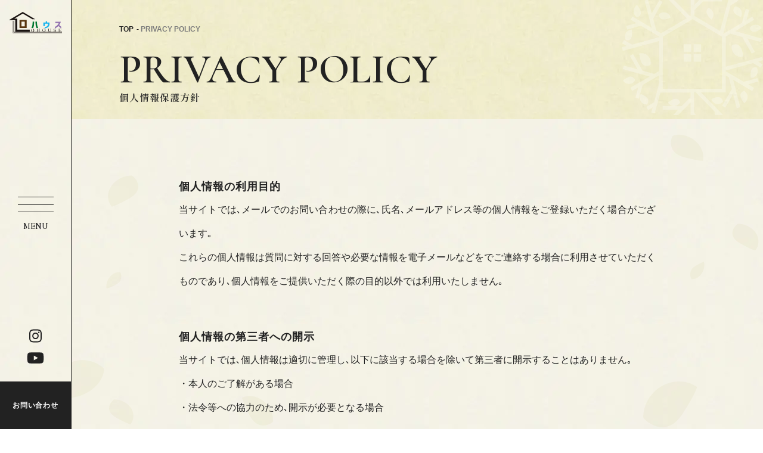

--- FILE ---
content_type: text/html; charset=UTF-8
request_url: https://lohouse.co.jp/privacy/
body_size: 14870
content:
<!doctype html>
<html lang="ja">
<head>

<!-- Google tag (gtag.js) -->
<script async src="https://www.googletagmanager.com/gtag/js?id=G-6FYG1EWYZN"></script>
<script>
  window.dataLayer = window.dataLayer || [];
  function gtag(){dataLayer.push(arguments);}
  gtag('js', new Date());

  gtag('config', 'G-6FYG1EWYZN');
</script>

<!-- Google Tag Manager -->
<script>(function(w,d,s,l,i){w[l]=w[l]||[];w[l].push({'gtm.start':
new Date().getTime(),event:'gtm.js'});var f=d.getElementsByTagName(s)[0],
j=d.createElement(s),dl=l!='dataLayer'?'&l='+l:'';j.async=true;j.src=
'https://www.googletagmanager.com/gtm.js?id='+i+dl;f.parentNode.insertBefore(j,f);
})(window,document,'script','dataLayer','GTM-M92N872W');</script>
<!-- End Google Tag Manager -->

<script type="text/javascript">
    (function(c,l,a,r,i,t,y){
        c[a]=c[a]||function(){(c[a].q=c[a].q||[]).push(arguments)};
        t=l.createElement(r);t.async=1;t.src="https://www.clarity.ms/tag/"+i;
        y=l.getElementsByTagName(r)[0];y.parentNode.insertBefore(t,y);
    })(window, document, "clarity", "script", "mbqb8rcobi");
</script>

<script type="application/ld+json">
{
  "@context": "https://schema.org",
  "@type": "LocalBusiness",
  "name": "株式会社ロハウス",
  "image": "https://lohouse.co.jp/wp/wp-content/themes/lohouse/img/company/img_company16.jpg",
  "url": "https://lohouse.co.jp/",
  "telephone": "+81-96-237-6540",
  "address": {
    "@type": "PostalAddress",
    "streetAddress": "帯山9丁目3番10号",
    "addressLocality": "熊本市中央区",
    "addressRegion": "熊本県",
    "postalCode": "862-0924",
    "addressCountry": "JP"
  },
  "openingHoursSpecification": [
    {
      "@type": "OpeningHoursSpecification",
      "dayOfWeek": [
        "Monday",
        "Tuesday",
        "Thursday",
        "Friday",
        "Saturday",
        "Sunday"
      ],
      "opens": "09:00",
      "closes": "18:00"
    }
  ],
  "openingHours": "Mo-Tu,Th-Su 09:00-18:00",
  "priceRange": "¥¥¥",
  "sameAs": [
    "https://g.co/kgs/s1Zn3B2"
  ]
}
</script>

<meta charset="UTF-8">
<meta name="viewport" content="width=device-width">
<meta name="format-detection" content="telephone=no">
<title>熊本市で注文住宅・リフォームなら株式会社ロハウス｜個人情報保護方針熊本市で注文住宅・リフォームなら株式会社ロハウス</title>
<link rel="icon" href="https://lohouse.co.jp/wp/wp-content/themes/lohouse/img/common/favicon.ico">
  
<!--　CSS　-->
<link rel="stylesheet" type="text/css" href="https://lohouse.co.jp/wp/wp-content/themes/lohouse/css/common.css">
<link rel="stylesheet" type="text/css" href="https://lohouse.co.jp/wp/wp-content/themes/lohouse/css/style.css?240326">

<!-- fontawesome -->
<link rel="stylesheet" href="https://use.fontawesome.com/releases/v6.4.2/css/all.css">
<link href="https://fonts.googleapis.com/icon?family=Material+Icons" rel="stylesheet">

<!--　Googleフォント　-->
<link rel="preconnect" href="https://fonts.googleapis.com">
<link rel="preconnect" href="https://fonts.gstatic.com" crossorigin>
<link href="https://fonts.googleapis.com/css2?family=Cormorant:wght@400;600&family=Shippori+Mincho:wght@600&display=swap" rel="stylesheet">

		<!-- All in One SEO 4.9.0 - aioseo.com -->
	<meta name="robots" content="max-image-preview:large" />
	<link rel="canonical" href="https://lohouse.co.jp/privacy/" />
	<meta name="generator" content="All in One SEO (AIOSEO) 4.9.0" />
		<meta property="og:locale" content="ja_JP" />
		<meta property="og:site_name" content="熊本市で注文住宅・リフォームなら株式会社ロハウス ｜" />
		<meta property="og:type" content="article" />
		<meta property="og:title" content="熊本市で注文住宅・リフォームなら株式会社ロハウス｜個人情報保護方針" />
		<meta property="og:url" content="https://lohouse.co.jp/privacy/" />
		<meta property="og:image" content="https://lohouse.co.jp/wp/wp-content/uploads/2024/04/OGP.jpg" />
		<meta property="og:image:secure_url" content="https://lohouse.co.jp/wp/wp-content/uploads/2024/04/OGP.jpg" />
		<meta property="og:image:width" content="1200" />
		<meta property="og:image:height" content="630" />
		<meta property="article:published_time" content="2024-03-19T00:01:39+00:00" />
		<meta property="article:modified_time" content="2025-07-08T23:22:15+00:00" />
		<meta name="twitter:card" content="summary_large_image" />
		<meta name="twitter:title" content="熊本市で注文住宅・リフォームなら株式会社ロハウス｜個人情報保護方針" />
		<meta name="twitter:image" content="https://lohouse.co.jp/wp/wp-content/uploads/2024/04/OGP.jpg" />
		<script type="application/ld+json" class="aioseo-schema">
			{"@context":"https:\/\/schema.org","@graph":[{"@type":"BreadcrumbList","@id":"https:\/\/lohouse.co.jp\/privacy\/#breadcrumblist","itemListElement":[{"@type":"ListItem","@id":"https:\/\/lohouse.co.jp#listItem","position":1,"name":"\u5bb6","item":"https:\/\/lohouse.co.jp","nextItem":{"@type":"ListItem","@id":"https:\/\/lohouse.co.jp\/privacy\/#listItem","name":"\u500b\u4eba\u60c5\u5831\u4fdd\u8b77\u65b9\u91dd"}},{"@type":"ListItem","@id":"https:\/\/lohouse.co.jp\/privacy\/#listItem","position":2,"name":"\u500b\u4eba\u60c5\u5831\u4fdd\u8b77\u65b9\u91dd","previousItem":{"@type":"ListItem","@id":"https:\/\/lohouse.co.jp#listItem","name":"\u5bb6"}}]},{"@type":"Organization","@id":"https:\/\/lohouse.co.jp\/#organization","name":"\u718a\u672c\u5e02\u3067\u6ce8\u6587\u4f4f\u5b85\u30fb\u30ea\u30d5\u30a9\u30fc\u30e0\u306a\u3089\u682a\u5f0f\u4f1a\u793e\u30ed\u30cf\u30a6\u30b9","url":"https:\/\/lohouse.co.jp\/"},{"@type":"WebPage","@id":"https:\/\/lohouse.co.jp\/privacy\/#webpage","url":"https:\/\/lohouse.co.jp\/privacy\/","name":"\u718a\u672c\u5e02\u3067\u6ce8\u6587\u4f4f\u5b85\u30fb\u30ea\u30d5\u30a9\u30fc\u30e0\u306a\u3089\u682a\u5f0f\u4f1a\u793e\u30ed\u30cf\u30a6\u30b9\uff5c\u500b\u4eba\u60c5\u5831\u4fdd\u8b77\u65b9\u91dd","inLanguage":"ja","isPartOf":{"@id":"https:\/\/lohouse.co.jp\/#website"},"breadcrumb":{"@id":"https:\/\/lohouse.co.jp\/privacy\/#breadcrumblist"},"datePublished":"2024-03-19T09:01:39+09:00","dateModified":"2025-07-09T08:22:15+09:00"},{"@type":"WebSite","@id":"https:\/\/lohouse.co.jp\/#website","url":"https:\/\/lohouse.co.jp\/","name":"\u718a\u672c\u5e02\u3067\u6ce8\u6587\u4f4f\u5b85\u30fb\u30ea\u30d5\u30a9\u30fc\u30e0\u306a\u3089\u682a\u5f0f\u4f1a\u793e\u30ed\u30cf\u30a6\u30b9","inLanguage":"ja","publisher":{"@id":"https:\/\/lohouse.co.jp\/#organization"}}]}
		</script>
		<!-- All in One SEO -->

<link rel="alternate" title="oEmbed (JSON)" type="application/json+oembed" href="https://lohouse.co.jp/wp-json/oembed/1.0/embed?url=https%3A%2F%2Flohouse.co.jp%2Fprivacy%2F" />
<link rel="alternate" title="oEmbed (XML)" type="text/xml+oembed" href="https://lohouse.co.jp/wp-json/oembed/1.0/embed?url=https%3A%2F%2Flohouse.co.jp%2Fprivacy%2F&#038;format=xml" />
<style id='wp-img-auto-sizes-contain-inline-css' type='text/css'>
img:is([sizes=auto i],[sizes^="auto," i]){contain-intrinsic-size:3000px 1500px}
/*# sourceURL=wp-img-auto-sizes-contain-inline-css */
</style>
<link rel='stylesheet' id='sbi_styles-css' href='https://lohouse.co.jp/wp/wp-content/plugins/instagram-feed/css/sbi-styles.min.css?ver=6.10.0' type='text/css' media='all' />
<style id='wp-emoji-styles-inline-css' type='text/css'>

	img.wp-smiley, img.emoji {
		display: inline !important;
		border: none !important;
		box-shadow: none !important;
		height: 1em !important;
		width: 1em !important;
		margin: 0 0.07em !important;
		vertical-align: -0.1em !important;
		background: none !important;
		padding: 0 !important;
	}
/*# sourceURL=wp-emoji-styles-inline-css */
</style>
<style id='wp-block-library-inline-css' type='text/css'>
:root{--wp-block-synced-color:#7a00df;--wp-block-synced-color--rgb:122,0,223;--wp-bound-block-color:var(--wp-block-synced-color);--wp-editor-canvas-background:#ddd;--wp-admin-theme-color:#007cba;--wp-admin-theme-color--rgb:0,124,186;--wp-admin-theme-color-darker-10:#006ba1;--wp-admin-theme-color-darker-10--rgb:0,107,160.5;--wp-admin-theme-color-darker-20:#005a87;--wp-admin-theme-color-darker-20--rgb:0,90,135;--wp-admin-border-width-focus:2px}@media (min-resolution:192dpi){:root{--wp-admin-border-width-focus:1.5px}}.wp-element-button{cursor:pointer}:root .has-very-light-gray-background-color{background-color:#eee}:root .has-very-dark-gray-background-color{background-color:#313131}:root .has-very-light-gray-color{color:#eee}:root .has-very-dark-gray-color{color:#313131}:root .has-vivid-green-cyan-to-vivid-cyan-blue-gradient-background{background:linear-gradient(135deg,#00d084,#0693e3)}:root .has-purple-crush-gradient-background{background:linear-gradient(135deg,#34e2e4,#4721fb 50%,#ab1dfe)}:root .has-hazy-dawn-gradient-background{background:linear-gradient(135deg,#faaca8,#dad0ec)}:root .has-subdued-olive-gradient-background{background:linear-gradient(135deg,#fafae1,#67a671)}:root .has-atomic-cream-gradient-background{background:linear-gradient(135deg,#fdd79a,#004a59)}:root .has-nightshade-gradient-background{background:linear-gradient(135deg,#330968,#31cdcf)}:root .has-midnight-gradient-background{background:linear-gradient(135deg,#020381,#2874fc)}:root{--wp--preset--font-size--normal:16px;--wp--preset--font-size--huge:42px}.has-regular-font-size{font-size:1em}.has-larger-font-size{font-size:2.625em}.has-normal-font-size{font-size:var(--wp--preset--font-size--normal)}.has-huge-font-size{font-size:var(--wp--preset--font-size--huge)}.has-text-align-center{text-align:center}.has-text-align-left{text-align:left}.has-text-align-right{text-align:right}.has-fit-text{white-space:nowrap!important}#end-resizable-editor-section{display:none}.aligncenter{clear:both}.items-justified-left{justify-content:flex-start}.items-justified-center{justify-content:center}.items-justified-right{justify-content:flex-end}.items-justified-space-between{justify-content:space-between}.screen-reader-text{border:0;clip-path:inset(50%);height:1px;margin:-1px;overflow:hidden;padding:0;position:absolute;width:1px;word-wrap:normal!important}.screen-reader-text:focus{background-color:#ddd;clip-path:none;color:#444;display:block;font-size:1em;height:auto;left:5px;line-height:normal;padding:15px 23px 14px;text-decoration:none;top:5px;width:auto;z-index:100000}html :where(.has-border-color){border-style:solid}html :where([style*=border-top-color]){border-top-style:solid}html :where([style*=border-right-color]){border-right-style:solid}html :where([style*=border-bottom-color]){border-bottom-style:solid}html :where([style*=border-left-color]){border-left-style:solid}html :where([style*=border-width]){border-style:solid}html :where([style*=border-top-width]){border-top-style:solid}html :where([style*=border-right-width]){border-right-style:solid}html :where([style*=border-bottom-width]){border-bottom-style:solid}html :where([style*=border-left-width]){border-left-style:solid}html :where(img[class*=wp-image-]){height:auto;max-width:100%}:where(figure){margin:0 0 1em}html :where(.is-position-sticky){--wp-admin--admin-bar--position-offset:var(--wp-admin--admin-bar--height,0px)}@media screen and (max-width:600px){html :where(.is-position-sticky){--wp-admin--admin-bar--position-offset:0px}}

/*# sourceURL=wp-block-library-inline-css */
</style><style id='global-styles-inline-css' type='text/css'>
:root{--wp--preset--aspect-ratio--square: 1;--wp--preset--aspect-ratio--4-3: 4/3;--wp--preset--aspect-ratio--3-4: 3/4;--wp--preset--aspect-ratio--3-2: 3/2;--wp--preset--aspect-ratio--2-3: 2/3;--wp--preset--aspect-ratio--16-9: 16/9;--wp--preset--aspect-ratio--9-16: 9/16;--wp--preset--color--black: #000000;--wp--preset--color--cyan-bluish-gray: #abb8c3;--wp--preset--color--white: #ffffff;--wp--preset--color--pale-pink: #f78da7;--wp--preset--color--vivid-red: #cf2e2e;--wp--preset--color--luminous-vivid-orange: #ff6900;--wp--preset--color--luminous-vivid-amber: #fcb900;--wp--preset--color--light-green-cyan: #7bdcb5;--wp--preset--color--vivid-green-cyan: #00d084;--wp--preset--color--pale-cyan-blue: #8ed1fc;--wp--preset--color--vivid-cyan-blue: #0693e3;--wp--preset--color--vivid-purple: #9b51e0;--wp--preset--gradient--vivid-cyan-blue-to-vivid-purple: linear-gradient(135deg,rgb(6,147,227) 0%,rgb(155,81,224) 100%);--wp--preset--gradient--light-green-cyan-to-vivid-green-cyan: linear-gradient(135deg,rgb(122,220,180) 0%,rgb(0,208,130) 100%);--wp--preset--gradient--luminous-vivid-amber-to-luminous-vivid-orange: linear-gradient(135deg,rgb(252,185,0) 0%,rgb(255,105,0) 100%);--wp--preset--gradient--luminous-vivid-orange-to-vivid-red: linear-gradient(135deg,rgb(255,105,0) 0%,rgb(207,46,46) 100%);--wp--preset--gradient--very-light-gray-to-cyan-bluish-gray: linear-gradient(135deg,rgb(238,238,238) 0%,rgb(169,184,195) 100%);--wp--preset--gradient--cool-to-warm-spectrum: linear-gradient(135deg,rgb(74,234,220) 0%,rgb(151,120,209) 20%,rgb(207,42,186) 40%,rgb(238,44,130) 60%,rgb(251,105,98) 80%,rgb(254,248,76) 100%);--wp--preset--gradient--blush-light-purple: linear-gradient(135deg,rgb(255,206,236) 0%,rgb(152,150,240) 100%);--wp--preset--gradient--blush-bordeaux: linear-gradient(135deg,rgb(254,205,165) 0%,rgb(254,45,45) 50%,rgb(107,0,62) 100%);--wp--preset--gradient--luminous-dusk: linear-gradient(135deg,rgb(255,203,112) 0%,rgb(199,81,192) 50%,rgb(65,88,208) 100%);--wp--preset--gradient--pale-ocean: linear-gradient(135deg,rgb(255,245,203) 0%,rgb(182,227,212) 50%,rgb(51,167,181) 100%);--wp--preset--gradient--electric-grass: linear-gradient(135deg,rgb(202,248,128) 0%,rgb(113,206,126) 100%);--wp--preset--gradient--midnight: linear-gradient(135deg,rgb(2,3,129) 0%,rgb(40,116,252) 100%);--wp--preset--font-size--small: 13px;--wp--preset--font-size--medium: 20px;--wp--preset--font-size--large: 36px;--wp--preset--font-size--x-large: 42px;--wp--preset--spacing--20: 0.44rem;--wp--preset--spacing--30: 0.67rem;--wp--preset--spacing--40: 1rem;--wp--preset--spacing--50: 1.5rem;--wp--preset--spacing--60: 2.25rem;--wp--preset--spacing--70: 3.38rem;--wp--preset--spacing--80: 5.06rem;--wp--preset--shadow--natural: 6px 6px 9px rgba(0, 0, 0, 0.2);--wp--preset--shadow--deep: 12px 12px 50px rgba(0, 0, 0, 0.4);--wp--preset--shadow--sharp: 6px 6px 0px rgba(0, 0, 0, 0.2);--wp--preset--shadow--outlined: 6px 6px 0px -3px rgb(255, 255, 255), 6px 6px rgb(0, 0, 0);--wp--preset--shadow--crisp: 6px 6px 0px rgb(0, 0, 0);}:where(.is-layout-flex){gap: 0.5em;}:where(.is-layout-grid){gap: 0.5em;}body .is-layout-flex{display: flex;}.is-layout-flex{flex-wrap: wrap;align-items: center;}.is-layout-flex > :is(*, div){margin: 0;}body .is-layout-grid{display: grid;}.is-layout-grid > :is(*, div){margin: 0;}:where(.wp-block-columns.is-layout-flex){gap: 2em;}:where(.wp-block-columns.is-layout-grid){gap: 2em;}:where(.wp-block-post-template.is-layout-flex){gap: 1.25em;}:where(.wp-block-post-template.is-layout-grid){gap: 1.25em;}.has-black-color{color: var(--wp--preset--color--black) !important;}.has-cyan-bluish-gray-color{color: var(--wp--preset--color--cyan-bluish-gray) !important;}.has-white-color{color: var(--wp--preset--color--white) !important;}.has-pale-pink-color{color: var(--wp--preset--color--pale-pink) !important;}.has-vivid-red-color{color: var(--wp--preset--color--vivid-red) !important;}.has-luminous-vivid-orange-color{color: var(--wp--preset--color--luminous-vivid-orange) !important;}.has-luminous-vivid-amber-color{color: var(--wp--preset--color--luminous-vivid-amber) !important;}.has-light-green-cyan-color{color: var(--wp--preset--color--light-green-cyan) !important;}.has-vivid-green-cyan-color{color: var(--wp--preset--color--vivid-green-cyan) !important;}.has-pale-cyan-blue-color{color: var(--wp--preset--color--pale-cyan-blue) !important;}.has-vivid-cyan-blue-color{color: var(--wp--preset--color--vivid-cyan-blue) !important;}.has-vivid-purple-color{color: var(--wp--preset--color--vivid-purple) !important;}.has-black-background-color{background-color: var(--wp--preset--color--black) !important;}.has-cyan-bluish-gray-background-color{background-color: var(--wp--preset--color--cyan-bluish-gray) !important;}.has-white-background-color{background-color: var(--wp--preset--color--white) !important;}.has-pale-pink-background-color{background-color: var(--wp--preset--color--pale-pink) !important;}.has-vivid-red-background-color{background-color: var(--wp--preset--color--vivid-red) !important;}.has-luminous-vivid-orange-background-color{background-color: var(--wp--preset--color--luminous-vivid-orange) !important;}.has-luminous-vivid-amber-background-color{background-color: var(--wp--preset--color--luminous-vivid-amber) !important;}.has-light-green-cyan-background-color{background-color: var(--wp--preset--color--light-green-cyan) !important;}.has-vivid-green-cyan-background-color{background-color: var(--wp--preset--color--vivid-green-cyan) !important;}.has-pale-cyan-blue-background-color{background-color: var(--wp--preset--color--pale-cyan-blue) !important;}.has-vivid-cyan-blue-background-color{background-color: var(--wp--preset--color--vivid-cyan-blue) !important;}.has-vivid-purple-background-color{background-color: var(--wp--preset--color--vivid-purple) !important;}.has-black-border-color{border-color: var(--wp--preset--color--black) !important;}.has-cyan-bluish-gray-border-color{border-color: var(--wp--preset--color--cyan-bluish-gray) !important;}.has-white-border-color{border-color: var(--wp--preset--color--white) !important;}.has-pale-pink-border-color{border-color: var(--wp--preset--color--pale-pink) !important;}.has-vivid-red-border-color{border-color: var(--wp--preset--color--vivid-red) !important;}.has-luminous-vivid-orange-border-color{border-color: var(--wp--preset--color--luminous-vivid-orange) !important;}.has-luminous-vivid-amber-border-color{border-color: var(--wp--preset--color--luminous-vivid-amber) !important;}.has-light-green-cyan-border-color{border-color: var(--wp--preset--color--light-green-cyan) !important;}.has-vivid-green-cyan-border-color{border-color: var(--wp--preset--color--vivid-green-cyan) !important;}.has-pale-cyan-blue-border-color{border-color: var(--wp--preset--color--pale-cyan-blue) !important;}.has-vivid-cyan-blue-border-color{border-color: var(--wp--preset--color--vivid-cyan-blue) !important;}.has-vivid-purple-border-color{border-color: var(--wp--preset--color--vivid-purple) !important;}.has-vivid-cyan-blue-to-vivid-purple-gradient-background{background: var(--wp--preset--gradient--vivid-cyan-blue-to-vivid-purple) !important;}.has-light-green-cyan-to-vivid-green-cyan-gradient-background{background: var(--wp--preset--gradient--light-green-cyan-to-vivid-green-cyan) !important;}.has-luminous-vivid-amber-to-luminous-vivid-orange-gradient-background{background: var(--wp--preset--gradient--luminous-vivid-amber-to-luminous-vivid-orange) !important;}.has-luminous-vivid-orange-to-vivid-red-gradient-background{background: var(--wp--preset--gradient--luminous-vivid-orange-to-vivid-red) !important;}.has-very-light-gray-to-cyan-bluish-gray-gradient-background{background: var(--wp--preset--gradient--very-light-gray-to-cyan-bluish-gray) !important;}.has-cool-to-warm-spectrum-gradient-background{background: var(--wp--preset--gradient--cool-to-warm-spectrum) !important;}.has-blush-light-purple-gradient-background{background: var(--wp--preset--gradient--blush-light-purple) !important;}.has-blush-bordeaux-gradient-background{background: var(--wp--preset--gradient--blush-bordeaux) !important;}.has-luminous-dusk-gradient-background{background: var(--wp--preset--gradient--luminous-dusk) !important;}.has-pale-ocean-gradient-background{background: var(--wp--preset--gradient--pale-ocean) !important;}.has-electric-grass-gradient-background{background: var(--wp--preset--gradient--electric-grass) !important;}.has-midnight-gradient-background{background: var(--wp--preset--gradient--midnight) !important;}.has-small-font-size{font-size: var(--wp--preset--font-size--small) !important;}.has-medium-font-size{font-size: var(--wp--preset--font-size--medium) !important;}.has-large-font-size{font-size: var(--wp--preset--font-size--large) !important;}.has-x-large-font-size{font-size: var(--wp--preset--font-size--x-large) !important;}
/*# sourceURL=global-styles-inline-css */
</style>

<style id='classic-theme-styles-inline-css' type='text/css'>
/*! This file is auto-generated */
.wp-block-button__link{color:#fff;background-color:#32373c;border-radius:9999px;box-shadow:none;text-decoration:none;padding:calc(.667em + 2px) calc(1.333em + 2px);font-size:1.125em}.wp-block-file__button{background:#32373c;color:#fff;text-decoration:none}
/*# sourceURL=/wp-includes/css/classic-themes.min.css */
</style>
<link rel='stylesheet' id='contact-form-7-css' href='https://lohouse.co.jp/wp/wp-content/plugins/contact-form-7/includes/css/styles.css?ver=6.1.3' type='text/css' media='all' />
<link rel='stylesheet' id='wp-ulike-css' href='https://lohouse.co.jp/wp/wp-content/plugins/wp-ulike/assets/css/wp-ulike.min.css?ver=4.7.11' type='text/css' media='all' />
<script type="text/javascript" src="https://lohouse.co.jp/wp/wp-includes/js/jquery/jquery.min.js?ver=3.7.1" id="jquery-core-js"></script>
<script type="text/javascript" src="https://lohouse.co.jp/wp/wp-includes/js/jquery/jquery-migrate.min.js?ver=3.4.1" id="jquery-migrate-js"></script>
<link rel="https://api.w.org/" href="https://lohouse.co.jp/wp-json/" /><link rel="alternate" title="JSON" type="application/json" href="https://lohouse.co.jp/wp-json/wp/v2/pages/733" /><link rel="EditURI" type="application/rsd+xml" title="RSD" href="https://lohouse.co.jp/wp/xmlrpc.php?rsd" />
<meta name="generator" content="WordPress 6.9" />
<link rel='shortlink' href='https://lohouse.co.jp/?p=733' />
<noscript><style>.lazyload[data-src]{display:none !important;}</style></noscript><style>.lazyload{background-image:none !important;}.lazyload:before{background-image:none !important;}</style><style type="text/css">.saboxplugin-wrap{-webkit-box-sizing:border-box;-moz-box-sizing:border-box;-ms-box-sizing:border-box;box-sizing:border-box;border:1px solid #eee;width:100%;clear:both;display:block;overflow:hidden;word-wrap:break-word;position:relative}.saboxplugin-wrap .saboxplugin-gravatar{float:left;padding:0 20px 20px 20px}.saboxplugin-wrap .saboxplugin-gravatar img{max-width:100px;height:auto;border-radius:0;}.saboxplugin-wrap .saboxplugin-authorname{font-size:18px;line-height:1;margin:20px 0 0 20px;display:block}.saboxplugin-wrap .saboxplugin-authorname a{text-decoration:none}.saboxplugin-wrap .saboxplugin-authorname a:focus{outline:0}.saboxplugin-wrap .saboxplugin-desc{display:block;margin:5px 20px}.saboxplugin-wrap .saboxplugin-desc a{text-decoration:underline}.saboxplugin-wrap .saboxplugin-desc p{margin:5px 0 12px}.saboxplugin-wrap .saboxplugin-web{margin:0 20px 15px;text-align:left}.saboxplugin-wrap .sab-web-position{text-align:right}.saboxplugin-wrap .saboxplugin-web a{color:#ccc;text-decoration:none}.saboxplugin-wrap .saboxplugin-socials{position:relative;display:block;background:#fcfcfc;padding:5px;border-top:1px solid #eee}.saboxplugin-wrap .saboxplugin-socials a svg{width:20px;height:20px}.saboxplugin-wrap .saboxplugin-socials a svg .st2{fill:#fff; transform-origin:center center;}.saboxplugin-wrap .saboxplugin-socials a svg .st1{fill:rgba(0,0,0,.3)}.saboxplugin-wrap .saboxplugin-socials a:hover{opacity:.8;-webkit-transition:opacity .4s;-moz-transition:opacity .4s;-o-transition:opacity .4s;transition:opacity .4s;box-shadow:none!important;-webkit-box-shadow:none!important}.saboxplugin-wrap .saboxplugin-socials .saboxplugin-icon-color{box-shadow:none;padding:0;border:0;-webkit-transition:opacity .4s;-moz-transition:opacity .4s;-o-transition:opacity .4s;transition:opacity .4s;display:inline-block;color:#fff;font-size:0;text-decoration:inherit;margin:5px;-webkit-border-radius:0;-moz-border-radius:0;-ms-border-radius:0;-o-border-radius:0;border-radius:0;overflow:hidden}.saboxplugin-wrap .saboxplugin-socials .saboxplugin-icon-grey{text-decoration:inherit;box-shadow:none;position:relative;display:-moz-inline-stack;display:inline-block;vertical-align:middle;zoom:1;margin:10px 5px;color:#444;fill:#444}.clearfix:after,.clearfix:before{content:' ';display:table;line-height:0;clear:both}.ie7 .clearfix{zoom:1}.saboxplugin-socials.sabox-colored .saboxplugin-icon-color .sab-twitch{border-color:#38245c}.saboxplugin-socials.sabox-colored .saboxplugin-icon-color .sab-behance{border-color:#003eb0}.saboxplugin-socials.sabox-colored .saboxplugin-icon-color .sab-deviantart{border-color:#036824}.saboxplugin-socials.sabox-colored .saboxplugin-icon-color .sab-digg{border-color:#00327c}.saboxplugin-socials.sabox-colored .saboxplugin-icon-color .sab-dribbble{border-color:#ba1655}.saboxplugin-socials.sabox-colored .saboxplugin-icon-color .sab-facebook{border-color:#1e2e4f}.saboxplugin-socials.sabox-colored .saboxplugin-icon-color .sab-flickr{border-color:#003576}.saboxplugin-socials.sabox-colored .saboxplugin-icon-color .sab-github{border-color:#264874}.saboxplugin-socials.sabox-colored .saboxplugin-icon-color .sab-google{border-color:#0b51c5}.saboxplugin-socials.sabox-colored .saboxplugin-icon-color .sab-html5{border-color:#902e13}.saboxplugin-socials.sabox-colored .saboxplugin-icon-color .sab-instagram{border-color:#1630aa}.saboxplugin-socials.sabox-colored .saboxplugin-icon-color .sab-linkedin{border-color:#00344f}.saboxplugin-socials.sabox-colored .saboxplugin-icon-color .sab-pinterest{border-color:#5b040e}.saboxplugin-socials.sabox-colored .saboxplugin-icon-color .sab-reddit{border-color:#992900}.saboxplugin-socials.sabox-colored .saboxplugin-icon-color .sab-rss{border-color:#a43b0a}.saboxplugin-socials.sabox-colored .saboxplugin-icon-color .sab-sharethis{border-color:#5d8420}.saboxplugin-socials.sabox-colored .saboxplugin-icon-color .sab-soundcloud{border-color:#995200}.saboxplugin-socials.sabox-colored .saboxplugin-icon-color .sab-spotify{border-color:#0f612c}.saboxplugin-socials.sabox-colored .saboxplugin-icon-color .sab-stackoverflow{border-color:#a95009}.saboxplugin-socials.sabox-colored .saboxplugin-icon-color .sab-steam{border-color:#006388}.saboxplugin-socials.sabox-colored .saboxplugin-icon-color .sab-user_email{border-color:#b84e05}.saboxplugin-socials.sabox-colored .saboxplugin-icon-color .sab-tumblr{border-color:#10151b}.saboxplugin-socials.sabox-colored .saboxplugin-icon-color .sab-twitter{border-color:#0967a0}.saboxplugin-socials.sabox-colored .saboxplugin-icon-color .sab-vimeo{border-color:#0d7091}.saboxplugin-socials.sabox-colored .saboxplugin-icon-color .sab-windows{border-color:#003f71}.saboxplugin-socials.sabox-colored .saboxplugin-icon-color .sab-whatsapp{border-color:#003f71}.saboxplugin-socials.sabox-colored .saboxplugin-icon-color .sab-wordpress{border-color:#0f3647}.saboxplugin-socials.sabox-colored .saboxplugin-icon-color .sab-yahoo{border-color:#14002d}.saboxplugin-socials.sabox-colored .saboxplugin-icon-color .sab-youtube{border-color:#900}.saboxplugin-socials.sabox-colored .saboxplugin-icon-color .sab-xing{border-color:#000202}.saboxplugin-socials.sabox-colored .saboxplugin-icon-color .sab-mixcloud{border-color:#2475a0}.saboxplugin-socials.sabox-colored .saboxplugin-icon-color .sab-vk{border-color:#243549}.saboxplugin-socials.sabox-colored .saboxplugin-icon-color .sab-medium{border-color:#00452c}.saboxplugin-socials.sabox-colored .saboxplugin-icon-color .sab-quora{border-color:#420e00}.saboxplugin-socials.sabox-colored .saboxplugin-icon-color .sab-meetup{border-color:#9b181c}.saboxplugin-socials.sabox-colored .saboxplugin-icon-color .sab-goodreads{border-color:#000}.saboxplugin-socials.sabox-colored .saboxplugin-icon-color .sab-snapchat{border-color:#999700}.saboxplugin-socials.sabox-colored .saboxplugin-icon-color .sab-500px{border-color:#00557f}.saboxplugin-socials.sabox-colored .saboxplugin-icon-color .sab-mastodont{border-color:#185886}.sabox-plus-item{margin-bottom:20px}@media screen and (max-width:480px){.saboxplugin-wrap{text-align:center}.saboxplugin-wrap .saboxplugin-gravatar{float:none;padding:20px 0;text-align:center;margin:0 auto;display:block}.saboxplugin-wrap .saboxplugin-gravatar img{float:none;display:inline-block;display:-moz-inline-stack;vertical-align:middle;zoom:1}.saboxplugin-wrap .saboxplugin-desc{margin:0 10px 20px;text-align:center}.saboxplugin-wrap .saboxplugin-authorname{text-align:center;margin:10px 0 20px}}body .saboxplugin-authorname a,body .saboxplugin-authorname a:hover{box-shadow:none;-webkit-box-shadow:none}a.sab-profile-edit{font-size:16px!important;line-height:1!important}.sab-edit-settings a,a.sab-profile-edit{color:#0073aa!important;box-shadow:none!important;-webkit-box-shadow:none!important}.sab-edit-settings{margin-right:15px;position:absolute;right:0;z-index:2;bottom:10px;line-height:20px}.sab-edit-settings i{margin-left:5px}.saboxplugin-socials{line-height:1!important}.rtl .saboxplugin-wrap .saboxplugin-gravatar{float:right}.rtl .saboxplugin-wrap .saboxplugin-authorname{display:flex;align-items:center}.rtl .saboxplugin-wrap .saboxplugin-authorname .sab-profile-edit{margin-right:10px}.rtl .sab-edit-settings{right:auto;left:0}img.sab-custom-avatar{max-width:75px;}.saboxplugin-wrap {border-color:#828282;}.saboxplugin-wrap .saboxplugin-socials {border-color:#828282;}.saboxplugin-wrap .saboxplugin-gravatar img {-webkit-border-radius:50%;-moz-border-radius:50%;-ms-border-radius:50%;-o-border-radius:50%;border-radius:50%;}.saboxplugin-wrap .saboxplugin-gravatar img {-webkit-border-radius:50%;-moz-border-radius:50%;-ms-border-radius:50%;-o-border-radius:50%;border-radius:50%;}.saboxplugin-wrap .saboxplugin-socials .saboxplugin-icon-color {-webkit-border-radius:50%;-moz-border-radius:50%;-ms-border-radius:50%;-o-border-radius:50%;border-radius:50%;}.saboxplugin-wrap .saboxplugin-socials .saboxplugin-icon-color .st1 {display: none;}.saboxplugin-wrap {margin-top:0px; margin-bottom:70px; padding: 0px 0px }.saboxplugin-wrap .saboxplugin-authorname {font-size:18px; line-height:25px;}.saboxplugin-wrap .saboxplugin-desc p, .saboxplugin-wrap .saboxplugin-desc {font-size:16px !important; line-height:23px !important;}.saboxplugin-wrap .saboxplugin-web {font-size:14px;}.saboxplugin-wrap .saboxplugin-socials a svg {width:36px;height:36px;}</style></head>

<body>

<!-- Google Tag Manager (noscript) -->
<noscript><iframe src="https://www.googletagmanager.com/ns.html?id=GTM-M92N872W"
height="0" width="0" style="display:none;visibility:hidden"></iframe></noscript>
<!-- End Google Tag Manager (noscript) -->

<!--　▼ここからヘッダー　-->
<header class="header">
  <div class="pc_header">
    <div class="box">
      <p class="logo center"><a href="https://lohouse.co.jp"><img src="[data-uri]" alt="ロハウス" data-src="https://lohouse.co.jp/wp/wp-content/themes/lohouse/img/common/icon_mainlogo.svg" decoding="async" class="lazyload"><noscript><img src="https://lohouse.co.jp/wp/wp-content/themes/lohouse/img/common/icon_mainlogo.svg" alt="ロハウス" data-eio="l"></noscript></a></p>
      <div class="menu center font_en font_en_bold">
        <span></span>
        <span></span>
        <span></span>
      </div>
      <div class="linkbox center">
        <p class="link"><a href="https://www.instagram.com/lohouse_kumamoto/" target="_blank"><i class="fa-brands fa-instagram"></i></a></p>
        <p class="link"><a href="https://www.youtube.com/@lohasch816" target="_blank"><i class="fa-brands fa-youtube"></i></a></p>
        <p class="btn font_bold"><a href="https://lohouse.co.jp/contact/">お問い合わせ</a></p>
      </div>
    </div>
    <div class="pc_listbox">
      <div class="inn flex">
        <ul class="list">
        <li class="item font_min"><a href="https://lohouse.co.jp">ホーム</a></li>
          <li class="item font_min"><a href="https://lohouse.co.jp/about/">ロハウスについて</a></li>
          <li class="item font_min"><a href="https://lohouse.co.jp/house/">ロハウスの家</a></li>
          <li class="item font_min"><a href="https://lohouse.co.jp/company/">会社案内</a></li>
          <li class="item font_min"><a href="https://lohouse.co.jp/staff/">スタッフ紹介</a></li>
          <li class="item font_min"><a href="https://lohouse.co.jp/works/">施工実績</a></li>
          <li class="item font_min"><a href="https://lohouse.co.jp/voice/">お客様の声</a></li>
          <li class="item font_min"><a href="https://lohouse.co.jp/blog/">ブログ</a></li>
          <li class="item font_min"><a href="https://lohouse.co.jp/contact/">家づくり相談会</a></li>
        </ul>
      </div>
    </div>
  </div>
  <div class="sp_header">
    <div class="box flex">
      <p class="logo"><a href="https://lohouse.co.jp"><img src="[data-uri]" alt="ロハウス" data-src="https://lohouse.co.jp/wp/wp-content/themes/lohouse/img/common/icon_mainlogo.svg" decoding="async" class="lazyload"><noscript><img src="https://lohouse.co.jp/wp/wp-content/themes/lohouse/img/common/icon_mainlogo.svg" alt="ロハウス" data-eio="l"></noscript></a></p>
      <div class="nav_wrapper">
        <nav class="header_nav">
          <p class="nav_logo"><a href="https://lohouse.co.jp"><img src="[data-uri]" alt="ロハウス" data-src="https://lohouse.co.jp/wp/wp-content/themes/lohouse/img/common/icon_mainlogo.svg" decoding="async" class="lazyload"><noscript><img src="https://lohouse.co.jp/wp/wp-content/themes/lohouse/img/common/icon_mainlogo.svg" alt="ロハウス" data-eio="l"></noscript></a></p>
          <ul class="nav_list">
          <li class="nav_item"><a href="https://lohouse.co.jp" class="font_min">ホーム</a></li>
            <li class="nav_item"><a href="https://lohouse.co.jp/about/" class="font_min">ロハウスについて</a></li>
            <li class="nav_item">
              <a href="https://lohouse.co.jp/house/" class="font_min">ロハウスの家</a>
              <ul class="childnavlist">
                <li class="childnavitem"><a href="https://lohouse.co.jp/house#ank01">— オーダーハウス</a></li>
                <li class="childnavitem"><a href="https://lohouse.co.jp/house#ank02">— ロハコ</a></li>
              </ul>
            </li>
            <li class="nav_item">
              <a href="https://lohouse.co.jp/company/" class="font_min">会社案内</a>
              <ul class="childnavlist">
                <li class="childnavitem"><a href="https://lohouse.co.jp/company#ank06">— 会社概要</a></li>
                <li class="childnavitem"><a href="https://lohouse.co.jp/company#ank07">— 事業内容</a></li>
                <li class="childnavitem"><a href="https://lohouse.co.jp/company#ank08">— アクセス</a></li>
              </ul>
            </li>
            <li class="nav_item"><a href="https://lohouse.co.jp/staff/" class="font_min">スタッフ紹介</a></li>
            <li class="nav_item"><a href="https://lohouse.co.jp/works/" class="font_min">施工実績</a></li>
            <li class="nav_item"><a href="https://lohouse.co.jp/voice/" class="font_min">お客様の声</a></li>
            <li class="nav_item">
              <a href="https://lohouse.co.jp/blog/" class="font_min">ブログ</a>
              <ul class="childnavlist">
                <li class="childnavitem"><a href="https://lohouse.co.jp/category/category_news/">— お知らせ</a></li>
                <li class="childnavitem"><a href="https://lohouse.co.jp/category/category_toyotaism/">— 豊田イズム</a></li>
                <li class="childnavitem"><a href="https://lohouse.co.jp/category/category_staff/">— スタッフブログ</a></li>
              </ul>
            </li>
            <li class="nav_item"><a href="https://lohouse.co.jp/contact/" class="font_min">家づくり相談会</a></li>
          </ul>
          <p class="nav_sns flex">
            <a href="https://www.instagram.com/lohouse_kumamoto/" target="_blank" rel="noopener"><i class="fa-brands fa-instagram"></i></a>
            <a href="https://www.youtube.com/@lohasch816" target="_blank" rel="noopener"><i class="fa-brands fa-youtube"></i></a>
          </p>
          <p class="nav_btn font_bold center"><a href="https://lohouse.co.jp/contact/">お問い合わせ</a></p>
          <p class="nav_btn nav_recruit font_bold center"><a href="https://lohouse.co.jp/#recruit">採用情報</a></p>
          <p class="nav_btn nav_lococo font_bold center"><a href="https://www.tochicoco.jp/" target="_blank" rel="noopener"><img src="[data-uri]" alt="ロココ" width="60" data-src="https://lohouse.co.jp/wp/wp-content/themes/lohouse/img/footer/icon_ft04.svg" decoding="async" class="lazyload"><noscript><img src="https://lohouse.co.jp/wp/wp-content/themes/lohouse/img/footer/icon_ft04.svg" alt="ロココ" width="60" data-eio="l"></noscript></a></p>
        </nav>
      </div>
      <button class="burger_btn">
        <span class="bar bar_top"></span>
        <span class="bar bar_mid"></span>
        <span class="bar bar_bottom"></span>
      </button>
    </div>
  </div>
</header>
<!--　▲ここまでヘッダー　-->

<!--　▼ここからコンテナ　-->
<div class="container">
<link rel="stylesheet" type="text/css" href="https://lohouse.co.jp/wp/wp-content/themes/lohouse/css/privacy.css">

<!--　▼ここからメイン　-->
<main class="main page_main">
  <div class="page_title_area">
    <div class="wrap">
      <div class="breadcrumbs font_bold">
        <span><a href="https://lohouse.co.jp">TOP</a></span>
        <span>PRIVACY POLICY</span>
      </div>
      <p class="maintitle font_en">PRIVACY POLICY</p>
      <h1 class="sub font_min">個人情報保護方針</h1>
    </div>
  </div>
  <div class="privasy_container">
    <div class="section">
      <div class="wrap">
        <div class="box">
					<h2 class="sub font_bold">個人情報の利用目的</h2>
					<p class="cms_txt">当サイトでは､メールでのお問い合わせの際に､氏名､メールアドレス等の個人情報をご登録いただく場合がございます｡<br>
						これらの個人情報は質問に対する回答や必要な情報を電子メールなどをでご連絡する場合に利用させていただくものであり､個人情報をご提供いただく際の目的以外では利用いたしません｡</p>
				</div>
				<div class="box">
					<h2 class="sub font_bold">個人情報の第三者への開示</h2>
					<p class="cms_txt">当サイトでは､個人情報は適切に管理し､以下に該当する場合を除いて第三者に開示することはありません｡<br>
						・本人のご了解がある場合<br>
						・法令等への協力のため､開示が必要となる場合</p>
				</div>
				<div class="box">
					<h2 class="sub font_bold">個人情報の開示､訂正､追加､削除､利用停止</h2>
					<p class="cms_txt">ご本人からの個人データの開示､訂正､追加､削除､利用停止のご希望の場合には､ご本人であることを確認させていただいた上､速やかに対応させていただきます｡</p>
				</div>
				<div class="box">
					<h2 class="sub font_bold">免責事項</h2>
					<p class="cms_txt">当サイトからリンクやバナーなどによって他のサイトに移動された場合､移動先サイトで提供される情報､サービス等について一切の責任を負いません｡<br>
						当サイトのコンテンツ･情報につきまして､可能な限り正確な情報を掲載するよう努めておりますが､誤情報が入り込んだり､情報が古くなっていることもございます｡<br>
						当サイトに掲載された内容によって生じた損害等の一切の責任を負いかねますのでご了承ください｡</p>
				</div>
				<div class="box">
					<h2 class="sub font_bold">プライバシーポリシーの変更について</h2>
					<p class="cms_txt">当サイトは､個人情報に関して適用される日本の法令を遵守するとともに､本ポリシーの内容を適宜見直しその改善に努めます｡<br>
						修正された最新のプライバシーポリシーは常に本ページにて開示されます｡</p>
				</div>
      </div>
    </div>
  </div>
</main>
<!--　▲ここまでメイン　-->

<div class="recruitarea">
	<div class="wrap">
		<h2 class="title font_min center">ワクワクする家づくりを<br>私たちと始めませんか？</h2>
		<p class="txt font_min center">まずはお気軽にお問い合わせください｡</p>
		<ul class="list flex">
			<li class="item center">
				<a href="https://lohouse.co.jp/contact/">
					<div class="inn">
						<p class="icon"><img src="[data-uri]" alt="CONTACT" data-src="https://lohouse.co.jp/wp/wp-content/themes/lohouse/img/footer/icon_ft01.svg" decoding="async" class="lazyload"><noscript><img src="https://lohouse.co.jp/wp/wp-content/themes/lohouse/img/footer/icon_ft01.svg" alt="CONTACT" data-eio="l"></noscript></p>
						<div class="box">
							<p class="itemtitle font_en">CONTACT</p>
							<p class="itemsub font_min">メールでお問い合わせ</p>
						</div>
					</div>
				</a>
				<p class="btn font_bold"><a href="https://lohouse.co.jp/contact/">お問い合わせ</a></p>
			</li>
			<li class="item center">
				<a href="https://lin.ee/hMziycS" target="_blank" rel="noopener">
					<div class="inn">
						<p class="icon"><img src="[data-uri]" alt="RESERVATION" data-src="https://lohouse.co.jp/wp/wp-content/themes/lohouse/img/footer/icon_ft02.svg" decoding="async" class="lazyload"><noscript><img src="https://lohouse.co.jp/wp/wp-content/themes/lohouse/img/footer/icon_ft02.svg" alt="RESERVATION" data-eio="l"></noscript></p>
						<div class="box">
							<p class="itemtitle font_en">RESERVATION</p>
							<p class="itemsub font_min">LINEから来店予約</p>
						</div>
					</div>
				</a>
				<p class="btn font_bold"><a href="https://lin.ee/hMziycS" target="_blank" rel="noopener">お申し込み<img src="[data-uri]" alt="外部リンク" data-src="https://lohouse.co.jp/wp/wp-content/themes/lohouse/img/common/icon_download_bk.svg" decoding="async" class="lazyload"><noscript><img src="https://lohouse.co.jp/wp/wp-content/themes/lohouse/img/common/icon_download_bk.svg" alt="外部リンク" data-eio="l"></noscript></a></p>
			</li>
			<li class="item center">
				<div class="inn">
					<p class="icon"><img src="[data-uri]" alt="TELEPHONE" data-src="https://lohouse.co.jp/wp/wp-content/themes/lohouse/img/footer/icon_ft03.svg" decoding="async" class="lazyload"><noscript><img src="https://lohouse.co.jp/wp/wp-content/themes/lohouse/img/footer/icon_ft03.svg" alt="TELEPHONE" data-eio="l"></noscript></p>
					<div class="box">
						<p class="itemtitle font_en">TELEPHONE</p>
						<p class="itemsub font_min">お電話でのお問い合わせ</p>
					</div>
				</div>
				<p class="tel font_bold"><a href="tel:096-237-6540"><img src="[data-uri]" alt="096-237-6540" data-src="https://lohouse.co.jp/wp/wp-content/themes/lohouse/img/footer/icon_tel.svg" decoding="async" class="lazyload"><noscript><img src="https://lohouse.co.jp/wp/wp-content/themes/lohouse/img/footer/icon_tel.svg" alt="096-237-6540" data-eio="l"></noscript></a></p>
			</li>
		</ul>
	</div>
</div>
<!-- <div class="recruitbtn center font_min"><a href="https://en-gage.net/lohouse/" target="_blank"><span class="font_en">RECRUIT</span>ロハウスの採用情報はこちら<img src="[data-uri]" alt="外部リンク" data-src="https://lohouse.co.jp/wp/wp-content/themes/lohouse/img/common/icon_download_wh.svg" decoding="async" class="lazyload"><noscript><img src="https://lohouse.co.jp/wp/wp-content/themes/lohouse/img/common/icon_download_wh.svg" alt="外部リンク" data-eio="l"></noscript></a></div> -->
<!-- ▼ここから採用情報 -->
<div id="recruit">
	<div class="recruit">
		<div class="wrap">
			<div class="titlebox">
				<h2 class="title center font_min">RECRUIT</h2>
				<p class="sub center font_min">ロハウスは積極採用中！<br class="sp">物つくりに興味のある方大歓迎です。</p>
			</div>
			<ul class="list flex">
				<li class="item"><a href="https://en-gage.net/lohouse/" target="_blank"><img src="[data-uri]" alt="エンゲージ" data-src="https://lohouse.co.jp/wp/wp-content/themes/lohouse/img/common/img_recruitbnr01.jpg" decoding="async" class="lazyload" data-eio-rwidth="1160" data-eio-rheight="350"><noscript><img src="https://lohouse.co.jp/wp/wp-content/themes/lohouse/img/common/img_recruitbnr01.jpg" alt="エンゲージ" data-eio="l"></noscript></a></li>
				<li class="item"><a href="https://clients.itszai.jp/4d5455354e7a553d/recruitments/318825" target="_blank"><img src="[data-uri]" alt="イツザイ" data-src="https://lohouse.co.jp/wp/wp-content/themes/lohouse/img/common/img_recruitbnr02.jpg" decoding="async" class="lazyload" data-eio-rwidth="1160" data-eio-rheight="350"><noscript><img src="https://lohouse.co.jp/wp/wp-content/themes/lohouse/img/common/img_recruitbnr02.jpg" alt="イツザイ" data-eio="l"></noscript></a></li>
			</ul>
		</div>
	</div>
</div>
<!-- ▲ここまで採用情報 -->
<!--　▼ここからフッター　-->
<footer class="footer">
	<div class="wrap wide_wrap">
		<div class="flex_inn flex">
			<div class="ft_left">
				<ul class="list">
					<li class="item font_bold"><a href="https://lohouse.co.jp/voice/">お客様の声</a></li>
					<li class="item font_bold"><a href="https://lohouse.co.jp/works/">施工実績</a></li>
				</ul>
				<p class="ft_logo"><a href="https://lohouse.co.jp"><img src="[data-uri]" alt="株式会社ロハウス" data-src="https://lohouse.co.jp/wp/wp-content/themes/lohouse/img/common/icon_mainlogo_wh.svg" decoding="async" class="lazyload"><noscript><img src="https://lohouse.co.jp/wp/wp-content/themes/lohouse/img/common/icon_mainlogo_wh.svg" alt="株式会社ロハウス" data-eio="l"></noscript></a></p>
				<address class="txt"><span class="font_bold">株式会社 ロハウス</span><br>本社／〒862-0924 熊本市中央区帯山9丁目3番10号<br>TEL：096-237-6540　FAX：096-237-6541</address>
			</div>
			<div class="ft_right">
				<div class="box flex">
					<ul class="list">
						<li class="item font_bold"><a href="https://lohouse.co.jp/about/">ロハウスについて</a></li>
						<li class="item font_bold">
							<a href="https://lohouse.co.jp/house/">ロハウスの家</a>
							<ul class="childlist">
								<li class="childitem"><a href="https://lohouse.co.jp/house#ank01">— オーダーハウス</a></li>
								<li class="childitem"><a href="https://lohouse.co.jp/house#ank02">— ロハコ</a></li>
							</ul>
						</li>
						<li class="item font_bold">
							<a href="https://lohouse.co.jp/company/">会社案内</a>
							<ul class="childlist">
								<li class="childitem"><a href="https://lohouse.co.jp/company#ank06">— 会社概要</a></li>
								<li class="childitem"><a href="https://lohouse.co.jp/company#ank07">— 事業内容</a></li>
								<li class="childitem"><a href="https://lohouse.co.jp/company#ank08">— アクセス</a></li>
							</ul>
						</li>
					</ul>
					<ul class="list">
						<li class="item font_bold"><a href="https://lohouse.co.jp/staff/">スタッフ紹介</a></li>
						<li class="item font_bold">
							<a href="https://lohouse.co.jp/blog/">ブログ</a>
							<ul class="childlist">
								<li class="childitem"><a href="https://lohouse.co.jp/category/category_news/">— お知らせ</a></li>
								<li class="childitem"><a href="https://lohouse.co.jp/category/category_toyotaism/">— 豊田イズム</a></li>
								<li class="childitem"><a href="https://lohouse.co.jp/category/category_staff/">— スタッフブログ</a></li>
							</ul>
						</li>
						<li class="item font_bold">
							<a href="https://lohouse.co.jp/contact/">お問い合わせ</a>
							<ul class="childlist">
								<li class="childitem"><a href="https://lohouse.co.jp/contact/">— 家づくり相談会</a></li>
							</ul>
						</li>
					</ul>
				</div>
				<div class="ftlink">
					<a href="https://www.tochicoco.jp/" target="_blank"><img src="[data-uri]" alt="ロココ" data-src="https://lohouse.co.jp/wp/wp-content/themes/lohouse/img/footer/icon_ft04.svg" decoding="async" class="lazyload"><noscript><img src="https://lohouse.co.jp/wp/wp-content/themes/lohouse/img/footer/icon_ft04.svg" alt="ロココ" data-eio="l"></noscript>熊本市中央区･東区の不動産情報<span><img src="[data-uri]" alt="外部リンク" data-src="https://lohouse.co.jp/wp/wp-content/themes/lohouse/img/common/icon_download_wh.svg" decoding="async" class="lazyload"><noscript><img src="https://lohouse.co.jp/wp/wp-content/themes/lohouse/img/common/icon_download_wh.svg" alt="外部リンク" data-eio="l"></noscript></span></a>
				</div>
				<p class="copyright font_bold"><a href="https://lohouse.co.jp">熊本市で注文住宅・リフォームならロハウスへ &copy;LOHOUSE</a></p>
			</div>
		</div>
	</div>
</footer>
<!--　▲ここまでフッター　-->

</div>
<!--　▲ここまでコンテナ　-->
  
<!--script-->
<script src="https://ajax.googleapis.com/ajax/libs/jquery/3.6.4/jquery.min.js"></script>
<script src="https://lohouse.co.jp/wp/wp-content/themes/lohouse/js/script.js"></script>
<script defer src="https://use.fontawesome.com/releases/v6.4.2/js/all.js"></script>



<script>
	var touch = 'ontouchstart' in document.documentElement || navigator.maxTouchPoints > 0 || navigator.msMaxTouchPoints > 0;
	if(touch) {
		try {
			for (var si in document.styleSheets) {
				var styleSheet = document.styleSheets[si];
				if (!styleSheet.rules) continue;
				for (var ri = styleSheet.rules.length - 1; ri >= 0; ri--) {
					if (!styleSheet.rules[ri].selectorText) continue;
					if (styleSheet.rules[ri].selectorText.match(':hover')) {
						styleSheet.deleteRule(ri);
					}
				}
			}
		} catch (ex) {}
	}
</script>
<script type="speculationrules">
{"prefetch":[{"source":"document","where":{"and":[{"href_matches":"/*"},{"not":{"href_matches":["/wp/wp-*.php","/wp/wp-admin/*","/wp/wp-content/uploads/*","/wp/wp-content/*","/wp/wp-content/plugins/*","/wp/wp-content/themes/lohouse/*","/*\\?(.+)"]}},{"not":{"selector_matches":"a[rel~=\"nofollow\"]"}},{"not":{"selector_matches":".no-prefetch, .no-prefetch a"}}]},"eagerness":"conservative"}]}
</script>
  <script>
    document.addEventListener( 'wpcf7mailsent', function( event ) {
      location = 'https://lohouse.co.jp/contact/thanks/';
    }, false );
  </script><!-- Instagram Feed JS -->
<script type="text/javascript">
var sbiajaxurl = "https://lohouse.co.jp/wp/wp-admin/admin-ajax.php";
</script>
<script type="text/javascript" id="eio-lazy-load-js-before">
/* <![CDATA[ */
var eio_lazy_vars = {"exactdn_domain":"","skip_autoscale":0,"threshold":0,"use_dpr":1};
//# sourceURL=eio-lazy-load-js-before
/* ]]> */
</script>
<script type="text/javascript" src="https://lohouse.co.jp/wp/wp-content/plugins/ewww-image-optimizer/includes/lazysizes.min.js?ver=821" id="eio-lazy-load-js" async="async" data-wp-strategy="async"></script>
<script type="module"  src="https://lohouse.co.jp/wp/wp-content/plugins/all-in-one-seo-pack/dist/Lite/assets/table-of-contents.95d0dfce.js?ver=4.9.0" id="aioseo/js/src/vue/standalone/blocks/table-of-contents/frontend.js-js"></script>
<script type="text/javascript" src="https://lohouse.co.jp/wp/wp-includes/js/dist/hooks.min.js?ver=dd5603f07f9220ed27f1" id="wp-hooks-js"></script>
<script type="text/javascript" src="https://lohouse.co.jp/wp/wp-includes/js/dist/i18n.min.js?ver=c26c3dc7bed366793375" id="wp-i18n-js"></script>
<script type="text/javascript" id="wp-i18n-js-after">
/* <![CDATA[ */
wp.i18n.setLocaleData( { 'text direction\u0004ltr': [ 'ltr' ] } );
//# sourceURL=wp-i18n-js-after
/* ]]> */
</script>
<script type="text/javascript" src="https://lohouse.co.jp/wp/wp-content/plugins/contact-form-7/includes/swv/js/index.js?ver=6.1.3" id="swv-js"></script>
<script type="text/javascript" id="contact-form-7-js-translations">
/* <![CDATA[ */
( function( domain, translations ) {
	var localeData = translations.locale_data[ domain ] || translations.locale_data.messages;
	localeData[""].domain = domain;
	wp.i18n.setLocaleData( localeData, domain );
} )( "contact-form-7", {"translation-revision-date":"2025-10-29 09:23:50+0000","generator":"GlotPress\/4.0.3","domain":"messages","locale_data":{"messages":{"":{"domain":"messages","plural-forms":"nplurals=1; plural=0;","lang":"ja_JP"},"This contact form is placed in the wrong place.":["\u3053\u306e\u30b3\u30f3\u30bf\u30af\u30c8\u30d5\u30a9\u30fc\u30e0\u306f\u9593\u9055\u3063\u305f\u4f4d\u7f6e\u306b\u7f6e\u304b\u308c\u3066\u3044\u307e\u3059\u3002"],"Error:":["\u30a8\u30e9\u30fc:"]}},"comment":{"reference":"includes\/js\/index.js"}} );
//# sourceURL=contact-form-7-js-translations
/* ]]> */
</script>
<script type="text/javascript" id="contact-form-7-js-before">
/* <![CDATA[ */
var wpcf7 = {
    "api": {
        "root": "https:\/\/lohouse.co.jp\/wp-json\/",
        "namespace": "contact-form-7\/v1"
    }
};
//# sourceURL=contact-form-7-js-before
/* ]]> */
</script>
<script type="text/javascript" src="https://lohouse.co.jp/wp/wp-content/plugins/contact-form-7/includes/js/index.js?ver=6.1.3" id="contact-form-7-js"></script>
<script type="text/javascript" id="wp_ulike-js-extra">
/* <![CDATA[ */
var wp_ulike_params = {"ajax_url":"https://lohouse.co.jp/wp/wp-admin/admin-ajax.php","notifications":"1"};
//# sourceURL=wp_ulike-js-extra
/* ]]> */
</script>
<script type="text/javascript" src="https://lohouse.co.jp/wp/wp-content/plugins/wp-ulike/assets/js/wp-ulike.min.js?ver=4.7.11" id="wp_ulike-js"></script>
<script type="text/javascript" src="https://www.google.com/recaptcha/api.js?render=6LeHeqMqAAAAAAlHSP7sIWI3luEoK0z0iXcYk85_&amp;ver=3.0" id="google-recaptcha-js"></script>
<script type="text/javascript" src="https://lohouse.co.jp/wp/wp-includes/js/dist/vendor/wp-polyfill.min.js?ver=3.15.0" id="wp-polyfill-js"></script>
<script type="text/javascript" id="wpcf7-recaptcha-js-before">
/* <![CDATA[ */
var wpcf7_recaptcha = {
    "sitekey": "6LeHeqMqAAAAAAlHSP7sIWI3luEoK0z0iXcYk85_",
    "actions": {
        "homepage": "homepage",
        "contactform": "contactform"
    }
};
//# sourceURL=wpcf7-recaptcha-js-before
/* ]]> */
</script>
<script type="text/javascript" src="https://lohouse.co.jp/wp/wp-content/plugins/contact-form-7/modules/recaptcha/index.js?ver=6.1.3" id="wpcf7-recaptcha-js"></script>
<script id="wp-emoji-settings" type="application/json">
{"baseUrl":"https://s.w.org/images/core/emoji/17.0.2/72x72/","ext":".png","svgUrl":"https://s.w.org/images/core/emoji/17.0.2/svg/","svgExt":".svg","source":{"concatemoji":"https://lohouse.co.jp/wp/wp-includes/js/wp-emoji-release.min.js?ver=6.9"}}
</script>
<script type="module">
/* <![CDATA[ */
/*! This file is auto-generated */
const a=JSON.parse(document.getElementById("wp-emoji-settings").textContent),o=(window._wpemojiSettings=a,"wpEmojiSettingsSupports"),s=["flag","emoji"];function i(e){try{var t={supportTests:e,timestamp:(new Date).valueOf()};sessionStorage.setItem(o,JSON.stringify(t))}catch(e){}}function c(e,t,n){e.clearRect(0,0,e.canvas.width,e.canvas.height),e.fillText(t,0,0);t=new Uint32Array(e.getImageData(0,0,e.canvas.width,e.canvas.height).data);e.clearRect(0,0,e.canvas.width,e.canvas.height),e.fillText(n,0,0);const a=new Uint32Array(e.getImageData(0,0,e.canvas.width,e.canvas.height).data);return t.every((e,t)=>e===a[t])}function p(e,t){e.clearRect(0,0,e.canvas.width,e.canvas.height),e.fillText(t,0,0);var n=e.getImageData(16,16,1,1);for(let e=0;e<n.data.length;e++)if(0!==n.data[e])return!1;return!0}function u(e,t,n,a){switch(t){case"flag":return n(e,"\ud83c\udff3\ufe0f\u200d\u26a7\ufe0f","\ud83c\udff3\ufe0f\u200b\u26a7\ufe0f")?!1:!n(e,"\ud83c\udde8\ud83c\uddf6","\ud83c\udde8\u200b\ud83c\uddf6")&&!n(e,"\ud83c\udff4\udb40\udc67\udb40\udc62\udb40\udc65\udb40\udc6e\udb40\udc67\udb40\udc7f","\ud83c\udff4\u200b\udb40\udc67\u200b\udb40\udc62\u200b\udb40\udc65\u200b\udb40\udc6e\u200b\udb40\udc67\u200b\udb40\udc7f");case"emoji":return!a(e,"\ud83e\u1fac8")}return!1}function f(e,t,n,a){let r;const o=(r="undefined"!=typeof WorkerGlobalScope&&self instanceof WorkerGlobalScope?new OffscreenCanvas(300,150):document.createElement("canvas")).getContext("2d",{willReadFrequently:!0}),s=(o.textBaseline="top",o.font="600 32px Arial",{});return e.forEach(e=>{s[e]=t(o,e,n,a)}),s}function r(e){var t=document.createElement("script");t.src=e,t.defer=!0,document.head.appendChild(t)}a.supports={everything:!0,everythingExceptFlag:!0},new Promise(t=>{let n=function(){try{var e=JSON.parse(sessionStorage.getItem(o));if("object"==typeof e&&"number"==typeof e.timestamp&&(new Date).valueOf()<e.timestamp+604800&&"object"==typeof e.supportTests)return e.supportTests}catch(e){}return null}();if(!n){if("undefined"!=typeof Worker&&"undefined"!=typeof OffscreenCanvas&&"undefined"!=typeof URL&&URL.createObjectURL&&"undefined"!=typeof Blob)try{var e="postMessage("+f.toString()+"("+[JSON.stringify(s),u.toString(),c.toString(),p.toString()].join(",")+"));",a=new Blob([e],{type:"text/javascript"});const r=new Worker(URL.createObjectURL(a),{name:"wpTestEmojiSupports"});return void(r.onmessage=e=>{i(n=e.data),r.terminate(),t(n)})}catch(e){}i(n=f(s,u,c,p))}t(n)}).then(e=>{for(const n in e)a.supports[n]=e[n],a.supports.everything=a.supports.everything&&a.supports[n],"flag"!==n&&(a.supports.everythingExceptFlag=a.supports.everythingExceptFlag&&a.supports[n]);var t;a.supports.everythingExceptFlag=a.supports.everythingExceptFlag&&!a.supports.flag,a.supports.everything||((t=a.source||{}).concatemoji?r(t.concatemoji):t.wpemoji&&t.twemoji&&(r(t.twemoji),r(t.wpemoji)))});
//# sourceURL=https://lohouse.co.jp/wp/wp-includes/js/wp-emoji-loader.min.js
/* ]]> */
</script>
</body>
</html>

--- FILE ---
content_type: text/html; charset=utf-8
request_url: https://www.google.com/recaptcha/api2/anchor?ar=1&k=6LeHeqMqAAAAAAlHSP7sIWI3luEoK0z0iXcYk85_&co=aHR0cHM6Ly9sb2hvdXNlLmNvLmpwOjQ0Mw..&hl=en&v=N67nZn4AqZkNcbeMu4prBgzg&size=invisible&anchor-ms=20000&execute-ms=30000&cb=vn662m9v2eg9
body_size: 48608
content:
<!DOCTYPE HTML><html dir="ltr" lang="en"><head><meta http-equiv="Content-Type" content="text/html; charset=UTF-8">
<meta http-equiv="X-UA-Compatible" content="IE=edge">
<title>reCAPTCHA</title>
<style type="text/css">
/* cyrillic-ext */
@font-face {
  font-family: 'Roboto';
  font-style: normal;
  font-weight: 400;
  font-stretch: 100%;
  src: url(//fonts.gstatic.com/s/roboto/v48/KFO7CnqEu92Fr1ME7kSn66aGLdTylUAMa3GUBHMdazTgWw.woff2) format('woff2');
  unicode-range: U+0460-052F, U+1C80-1C8A, U+20B4, U+2DE0-2DFF, U+A640-A69F, U+FE2E-FE2F;
}
/* cyrillic */
@font-face {
  font-family: 'Roboto';
  font-style: normal;
  font-weight: 400;
  font-stretch: 100%;
  src: url(//fonts.gstatic.com/s/roboto/v48/KFO7CnqEu92Fr1ME7kSn66aGLdTylUAMa3iUBHMdazTgWw.woff2) format('woff2');
  unicode-range: U+0301, U+0400-045F, U+0490-0491, U+04B0-04B1, U+2116;
}
/* greek-ext */
@font-face {
  font-family: 'Roboto';
  font-style: normal;
  font-weight: 400;
  font-stretch: 100%;
  src: url(//fonts.gstatic.com/s/roboto/v48/KFO7CnqEu92Fr1ME7kSn66aGLdTylUAMa3CUBHMdazTgWw.woff2) format('woff2');
  unicode-range: U+1F00-1FFF;
}
/* greek */
@font-face {
  font-family: 'Roboto';
  font-style: normal;
  font-weight: 400;
  font-stretch: 100%;
  src: url(//fonts.gstatic.com/s/roboto/v48/KFO7CnqEu92Fr1ME7kSn66aGLdTylUAMa3-UBHMdazTgWw.woff2) format('woff2');
  unicode-range: U+0370-0377, U+037A-037F, U+0384-038A, U+038C, U+038E-03A1, U+03A3-03FF;
}
/* math */
@font-face {
  font-family: 'Roboto';
  font-style: normal;
  font-weight: 400;
  font-stretch: 100%;
  src: url(//fonts.gstatic.com/s/roboto/v48/KFO7CnqEu92Fr1ME7kSn66aGLdTylUAMawCUBHMdazTgWw.woff2) format('woff2');
  unicode-range: U+0302-0303, U+0305, U+0307-0308, U+0310, U+0312, U+0315, U+031A, U+0326-0327, U+032C, U+032F-0330, U+0332-0333, U+0338, U+033A, U+0346, U+034D, U+0391-03A1, U+03A3-03A9, U+03B1-03C9, U+03D1, U+03D5-03D6, U+03F0-03F1, U+03F4-03F5, U+2016-2017, U+2034-2038, U+203C, U+2040, U+2043, U+2047, U+2050, U+2057, U+205F, U+2070-2071, U+2074-208E, U+2090-209C, U+20D0-20DC, U+20E1, U+20E5-20EF, U+2100-2112, U+2114-2115, U+2117-2121, U+2123-214F, U+2190, U+2192, U+2194-21AE, U+21B0-21E5, U+21F1-21F2, U+21F4-2211, U+2213-2214, U+2216-22FF, U+2308-230B, U+2310, U+2319, U+231C-2321, U+2336-237A, U+237C, U+2395, U+239B-23B7, U+23D0, U+23DC-23E1, U+2474-2475, U+25AF, U+25B3, U+25B7, U+25BD, U+25C1, U+25CA, U+25CC, U+25FB, U+266D-266F, U+27C0-27FF, U+2900-2AFF, U+2B0E-2B11, U+2B30-2B4C, U+2BFE, U+3030, U+FF5B, U+FF5D, U+1D400-1D7FF, U+1EE00-1EEFF;
}
/* symbols */
@font-face {
  font-family: 'Roboto';
  font-style: normal;
  font-weight: 400;
  font-stretch: 100%;
  src: url(//fonts.gstatic.com/s/roboto/v48/KFO7CnqEu92Fr1ME7kSn66aGLdTylUAMaxKUBHMdazTgWw.woff2) format('woff2');
  unicode-range: U+0001-000C, U+000E-001F, U+007F-009F, U+20DD-20E0, U+20E2-20E4, U+2150-218F, U+2190, U+2192, U+2194-2199, U+21AF, U+21E6-21F0, U+21F3, U+2218-2219, U+2299, U+22C4-22C6, U+2300-243F, U+2440-244A, U+2460-24FF, U+25A0-27BF, U+2800-28FF, U+2921-2922, U+2981, U+29BF, U+29EB, U+2B00-2BFF, U+4DC0-4DFF, U+FFF9-FFFB, U+10140-1018E, U+10190-1019C, U+101A0, U+101D0-101FD, U+102E0-102FB, U+10E60-10E7E, U+1D2C0-1D2D3, U+1D2E0-1D37F, U+1F000-1F0FF, U+1F100-1F1AD, U+1F1E6-1F1FF, U+1F30D-1F30F, U+1F315, U+1F31C, U+1F31E, U+1F320-1F32C, U+1F336, U+1F378, U+1F37D, U+1F382, U+1F393-1F39F, U+1F3A7-1F3A8, U+1F3AC-1F3AF, U+1F3C2, U+1F3C4-1F3C6, U+1F3CA-1F3CE, U+1F3D4-1F3E0, U+1F3ED, U+1F3F1-1F3F3, U+1F3F5-1F3F7, U+1F408, U+1F415, U+1F41F, U+1F426, U+1F43F, U+1F441-1F442, U+1F444, U+1F446-1F449, U+1F44C-1F44E, U+1F453, U+1F46A, U+1F47D, U+1F4A3, U+1F4B0, U+1F4B3, U+1F4B9, U+1F4BB, U+1F4BF, U+1F4C8-1F4CB, U+1F4D6, U+1F4DA, U+1F4DF, U+1F4E3-1F4E6, U+1F4EA-1F4ED, U+1F4F7, U+1F4F9-1F4FB, U+1F4FD-1F4FE, U+1F503, U+1F507-1F50B, U+1F50D, U+1F512-1F513, U+1F53E-1F54A, U+1F54F-1F5FA, U+1F610, U+1F650-1F67F, U+1F687, U+1F68D, U+1F691, U+1F694, U+1F698, U+1F6AD, U+1F6B2, U+1F6B9-1F6BA, U+1F6BC, U+1F6C6-1F6CF, U+1F6D3-1F6D7, U+1F6E0-1F6EA, U+1F6F0-1F6F3, U+1F6F7-1F6FC, U+1F700-1F7FF, U+1F800-1F80B, U+1F810-1F847, U+1F850-1F859, U+1F860-1F887, U+1F890-1F8AD, U+1F8B0-1F8BB, U+1F8C0-1F8C1, U+1F900-1F90B, U+1F93B, U+1F946, U+1F984, U+1F996, U+1F9E9, U+1FA00-1FA6F, U+1FA70-1FA7C, U+1FA80-1FA89, U+1FA8F-1FAC6, U+1FACE-1FADC, U+1FADF-1FAE9, U+1FAF0-1FAF8, U+1FB00-1FBFF;
}
/* vietnamese */
@font-face {
  font-family: 'Roboto';
  font-style: normal;
  font-weight: 400;
  font-stretch: 100%;
  src: url(//fonts.gstatic.com/s/roboto/v48/KFO7CnqEu92Fr1ME7kSn66aGLdTylUAMa3OUBHMdazTgWw.woff2) format('woff2');
  unicode-range: U+0102-0103, U+0110-0111, U+0128-0129, U+0168-0169, U+01A0-01A1, U+01AF-01B0, U+0300-0301, U+0303-0304, U+0308-0309, U+0323, U+0329, U+1EA0-1EF9, U+20AB;
}
/* latin-ext */
@font-face {
  font-family: 'Roboto';
  font-style: normal;
  font-weight: 400;
  font-stretch: 100%;
  src: url(//fonts.gstatic.com/s/roboto/v48/KFO7CnqEu92Fr1ME7kSn66aGLdTylUAMa3KUBHMdazTgWw.woff2) format('woff2');
  unicode-range: U+0100-02BA, U+02BD-02C5, U+02C7-02CC, U+02CE-02D7, U+02DD-02FF, U+0304, U+0308, U+0329, U+1D00-1DBF, U+1E00-1E9F, U+1EF2-1EFF, U+2020, U+20A0-20AB, U+20AD-20C0, U+2113, U+2C60-2C7F, U+A720-A7FF;
}
/* latin */
@font-face {
  font-family: 'Roboto';
  font-style: normal;
  font-weight: 400;
  font-stretch: 100%;
  src: url(//fonts.gstatic.com/s/roboto/v48/KFO7CnqEu92Fr1ME7kSn66aGLdTylUAMa3yUBHMdazQ.woff2) format('woff2');
  unicode-range: U+0000-00FF, U+0131, U+0152-0153, U+02BB-02BC, U+02C6, U+02DA, U+02DC, U+0304, U+0308, U+0329, U+2000-206F, U+20AC, U+2122, U+2191, U+2193, U+2212, U+2215, U+FEFF, U+FFFD;
}
/* cyrillic-ext */
@font-face {
  font-family: 'Roboto';
  font-style: normal;
  font-weight: 500;
  font-stretch: 100%;
  src: url(//fonts.gstatic.com/s/roboto/v48/KFO7CnqEu92Fr1ME7kSn66aGLdTylUAMa3GUBHMdazTgWw.woff2) format('woff2');
  unicode-range: U+0460-052F, U+1C80-1C8A, U+20B4, U+2DE0-2DFF, U+A640-A69F, U+FE2E-FE2F;
}
/* cyrillic */
@font-face {
  font-family: 'Roboto';
  font-style: normal;
  font-weight: 500;
  font-stretch: 100%;
  src: url(//fonts.gstatic.com/s/roboto/v48/KFO7CnqEu92Fr1ME7kSn66aGLdTylUAMa3iUBHMdazTgWw.woff2) format('woff2');
  unicode-range: U+0301, U+0400-045F, U+0490-0491, U+04B0-04B1, U+2116;
}
/* greek-ext */
@font-face {
  font-family: 'Roboto';
  font-style: normal;
  font-weight: 500;
  font-stretch: 100%;
  src: url(//fonts.gstatic.com/s/roboto/v48/KFO7CnqEu92Fr1ME7kSn66aGLdTylUAMa3CUBHMdazTgWw.woff2) format('woff2');
  unicode-range: U+1F00-1FFF;
}
/* greek */
@font-face {
  font-family: 'Roboto';
  font-style: normal;
  font-weight: 500;
  font-stretch: 100%;
  src: url(//fonts.gstatic.com/s/roboto/v48/KFO7CnqEu92Fr1ME7kSn66aGLdTylUAMa3-UBHMdazTgWw.woff2) format('woff2');
  unicode-range: U+0370-0377, U+037A-037F, U+0384-038A, U+038C, U+038E-03A1, U+03A3-03FF;
}
/* math */
@font-face {
  font-family: 'Roboto';
  font-style: normal;
  font-weight: 500;
  font-stretch: 100%;
  src: url(//fonts.gstatic.com/s/roboto/v48/KFO7CnqEu92Fr1ME7kSn66aGLdTylUAMawCUBHMdazTgWw.woff2) format('woff2');
  unicode-range: U+0302-0303, U+0305, U+0307-0308, U+0310, U+0312, U+0315, U+031A, U+0326-0327, U+032C, U+032F-0330, U+0332-0333, U+0338, U+033A, U+0346, U+034D, U+0391-03A1, U+03A3-03A9, U+03B1-03C9, U+03D1, U+03D5-03D6, U+03F0-03F1, U+03F4-03F5, U+2016-2017, U+2034-2038, U+203C, U+2040, U+2043, U+2047, U+2050, U+2057, U+205F, U+2070-2071, U+2074-208E, U+2090-209C, U+20D0-20DC, U+20E1, U+20E5-20EF, U+2100-2112, U+2114-2115, U+2117-2121, U+2123-214F, U+2190, U+2192, U+2194-21AE, U+21B0-21E5, U+21F1-21F2, U+21F4-2211, U+2213-2214, U+2216-22FF, U+2308-230B, U+2310, U+2319, U+231C-2321, U+2336-237A, U+237C, U+2395, U+239B-23B7, U+23D0, U+23DC-23E1, U+2474-2475, U+25AF, U+25B3, U+25B7, U+25BD, U+25C1, U+25CA, U+25CC, U+25FB, U+266D-266F, U+27C0-27FF, U+2900-2AFF, U+2B0E-2B11, U+2B30-2B4C, U+2BFE, U+3030, U+FF5B, U+FF5D, U+1D400-1D7FF, U+1EE00-1EEFF;
}
/* symbols */
@font-face {
  font-family: 'Roboto';
  font-style: normal;
  font-weight: 500;
  font-stretch: 100%;
  src: url(//fonts.gstatic.com/s/roboto/v48/KFO7CnqEu92Fr1ME7kSn66aGLdTylUAMaxKUBHMdazTgWw.woff2) format('woff2');
  unicode-range: U+0001-000C, U+000E-001F, U+007F-009F, U+20DD-20E0, U+20E2-20E4, U+2150-218F, U+2190, U+2192, U+2194-2199, U+21AF, U+21E6-21F0, U+21F3, U+2218-2219, U+2299, U+22C4-22C6, U+2300-243F, U+2440-244A, U+2460-24FF, U+25A0-27BF, U+2800-28FF, U+2921-2922, U+2981, U+29BF, U+29EB, U+2B00-2BFF, U+4DC0-4DFF, U+FFF9-FFFB, U+10140-1018E, U+10190-1019C, U+101A0, U+101D0-101FD, U+102E0-102FB, U+10E60-10E7E, U+1D2C0-1D2D3, U+1D2E0-1D37F, U+1F000-1F0FF, U+1F100-1F1AD, U+1F1E6-1F1FF, U+1F30D-1F30F, U+1F315, U+1F31C, U+1F31E, U+1F320-1F32C, U+1F336, U+1F378, U+1F37D, U+1F382, U+1F393-1F39F, U+1F3A7-1F3A8, U+1F3AC-1F3AF, U+1F3C2, U+1F3C4-1F3C6, U+1F3CA-1F3CE, U+1F3D4-1F3E0, U+1F3ED, U+1F3F1-1F3F3, U+1F3F5-1F3F7, U+1F408, U+1F415, U+1F41F, U+1F426, U+1F43F, U+1F441-1F442, U+1F444, U+1F446-1F449, U+1F44C-1F44E, U+1F453, U+1F46A, U+1F47D, U+1F4A3, U+1F4B0, U+1F4B3, U+1F4B9, U+1F4BB, U+1F4BF, U+1F4C8-1F4CB, U+1F4D6, U+1F4DA, U+1F4DF, U+1F4E3-1F4E6, U+1F4EA-1F4ED, U+1F4F7, U+1F4F9-1F4FB, U+1F4FD-1F4FE, U+1F503, U+1F507-1F50B, U+1F50D, U+1F512-1F513, U+1F53E-1F54A, U+1F54F-1F5FA, U+1F610, U+1F650-1F67F, U+1F687, U+1F68D, U+1F691, U+1F694, U+1F698, U+1F6AD, U+1F6B2, U+1F6B9-1F6BA, U+1F6BC, U+1F6C6-1F6CF, U+1F6D3-1F6D7, U+1F6E0-1F6EA, U+1F6F0-1F6F3, U+1F6F7-1F6FC, U+1F700-1F7FF, U+1F800-1F80B, U+1F810-1F847, U+1F850-1F859, U+1F860-1F887, U+1F890-1F8AD, U+1F8B0-1F8BB, U+1F8C0-1F8C1, U+1F900-1F90B, U+1F93B, U+1F946, U+1F984, U+1F996, U+1F9E9, U+1FA00-1FA6F, U+1FA70-1FA7C, U+1FA80-1FA89, U+1FA8F-1FAC6, U+1FACE-1FADC, U+1FADF-1FAE9, U+1FAF0-1FAF8, U+1FB00-1FBFF;
}
/* vietnamese */
@font-face {
  font-family: 'Roboto';
  font-style: normal;
  font-weight: 500;
  font-stretch: 100%;
  src: url(//fonts.gstatic.com/s/roboto/v48/KFO7CnqEu92Fr1ME7kSn66aGLdTylUAMa3OUBHMdazTgWw.woff2) format('woff2');
  unicode-range: U+0102-0103, U+0110-0111, U+0128-0129, U+0168-0169, U+01A0-01A1, U+01AF-01B0, U+0300-0301, U+0303-0304, U+0308-0309, U+0323, U+0329, U+1EA0-1EF9, U+20AB;
}
/* latin-ext */
@font-face {
  font-family: 'Roboto';
  font-style: normal;
  font-weight: 500;
  font-stretch: 100%;
  src: url(//fonts.gstatic.com/s/roboto/v48/KFO7CnqEu92Fr1ME7kSn66aGLdTylUAMa3KUBHMdazTgWw.woff2) format('woff2');
  unicode-range: U+0100-02BA, U+02BD-02C5, U+02C7-02CC, U+02CE-02D7, U+02DD-02FF, U+0304, U+0308, U+0329, U+1D00-1DBF, U+1E00-1E9F, U+1EF2-1EFF, U+2020, U+20A0-20AB, U+20AD-20C0, U+2113, U+2C60-2C7F, U+A720-A7FF;
}
/* latin */
@font-face {
  font-family: 'Roboto';
  font-style: normal;
  font-weight: 500;
  font-stretch: 100%;
  src: url(//fonts.gstatic.com/s/roboto/v48/KFO7CnqEu92Fr1ME7kSn66aGLdTylUAMa3yUBHMdazQ.woff2) format('woff2');
  unicode-range: U+0000-00FF, U+0131, U+0152-0153, U+02BB-02BC, U+02C6, U+02DA, U+02DC, U+0304, U+0308, U+0329, U+2000-206F, U+20AC, U+2122, U+2191, U+2193, U+2212, U+2215, U+FEFF, U+FFFD;
}
/* cyrillic-ext */
@font-face {
  font-family: 'Roboto';
  font-style: normal;
  font-weight: 900;
  font-stretch: 100%;
  src: url(//fonts.gstatic.com/s/roboto/v48/KFO7CnqEu92Fr1ME7kSn66aGLdTylUAMa3GUBHMdazTgWw.woff2) format('woff2');
  unicode-range: U+0460-052F, U+1C80-1C8A, U+20B4, U+2DE0-2DFF, U+A640-A69F, U+FE2E-FE2F;
}
/* cyrillic */
@font-face {
  font-family: 'Roboto';
  font-style: normal;
  font-weight: 900;
  font-stretch: 100%;
  src: url(//fonts.gstatic.com/s/roboto/v48/KFO7CnqEu92Fr1ME7kSn66aGLdTylUAMa3iUBHMdazTgWw.woff2) format('woff2');
  unicode-range: U+0301, U+0400-045F, U+0490-0491, U+04B0-04B1, U+2116;
}
/* greek-ext */
@font-face {
  font-family: 'Roboto';
  font-style: normal;
  font-weight: 900;
  font-stretch: 100%;
  src: url(//fonts.gstatic.com/s/roboto/v48/KFO7CnqEu92Fr1ME7kSn66aGLdTylUAMa3CUBHMdazTgWw.woff2) format('woff2');
  unicode-range: U+1F00-1FFF;
}
/* greek */
@font-face {
  font-family: 'Roboto';
  font-style: normal;
  font-weight: 900;
  font-stretch: 100%;
  src: url(//fonts.gstatic.com/s/roboto/v48/KFO7CnqEu92Fr1ME7kSn66aGLdTylUAMa3-UBHMdazTgWw.woff2) format('woff2');
  unicode-range: U+0370-0377, U+037A-037F, U+0384-038A, U+038C, U+038E-03A1, U+03A3-03FF;
}
/* math */
@font-face {
  font-family: 'Roboto';
  font-style: normal;
  font-weight: 900;
  font-stretch: 100%;
  src: url(//fonts.gstatic.com/s/roboto/v48/KFO7CnqEu92Fr1ME7kSn66aGLdTylUAMawCUBHMdazTgWw.woff2) format('woff2');
  unicode-range: U+0302-0303, U+0305, U+0307-0308, U+0310, U+0312, U+0315, U+031A, U+0326-0327, U+032C, U+032F-0330, U+0332-0333, U+0338, U+033A, U+0346, U+034D, U+0391-03A1, U+03A3-03A9, U+03B1-03C9, U+03D1, U+03D5-03D6, U+03F0-03F1, U+03F4-03F5, U+2016-2017, U+2034-2038, U+203C, U+2040, U+2043, U+2047, U+2050, U+2057, U+205F, U+2070-2071, U+2074-208E, U+2090-209C, U+20D0-20DC, U+20E1, U+20E5-20EF, U+2100-2112, U+2114-2115, U+2117-2121, U+2123-214F, U+2190, U+2192, U+2194-21AE, U+21B0-21E5, U+21F1-21F2, U+21F4-2211, U+2213-2214, U+2216-22FF, U+2308-230B, U+2310, U+2319, U+231C-2321, U+2336-237A, U+237C, U+2395, U+239B-23B7, U+23D0, U+23DC-23E1, U+2474-2475, U+25AF, U+25B3, U+25B7, U+25BD, U+25C1, U+25CA, U+25CC, U+25FB, U+266D-266F, U+27C0-27FF, U+2900-2AFF, U+2B0E-2B11, U+2B30-2B4C, U+2BFE, U+3030, U+FF5B, U+FF5D, U+1D400-1D7FF, U+1EE00-1EEFF;
}
/* symbols */
@font-face {
  font-family: 'Roboto';
  font-style: normal;
  font-weight: 900;
  font-stretch: 100%;
  src: url(//fonts.gstatic.com/s/roboto/v48/KFO7CnqEu92Fr1ME7kSn66aGLdTylUAMaxKUBHMdazTgWw.woff2) format('woff2');
  unicode-range: U+0001-000C, U+000E-001F, U+007F-009F, U+20DD-20E0, U+20E2-20E4, U+2150-218F, U+2190, U+2192, U+2194-2199, U+21AF, U+21E6-21F0, U+21F3, U+2218-2219, U+2299, U+22C4-22C6, U+2300-243F, U+2440-244A, U+2460-24FF, U+25A0-27BF, U+2800-28FF, U+2921-2922, U+2981, U+29BF, U+29EB, U+2B00-2BFF, U+4DC0-4DFF, U+FFF9-FFFB, U+10140-1018E, U+10190-1019C, U+101A0, U+101D0-101FD, U+102E0-102FB, U+10E60-10E7E, U+1D2C0-1D2D3, U+1D2E0-1D37F, U+1F000-1F0FF, U+1F100-1F1AD, U+1F1E6-1F1FF, U+1F30D-1F30F, U+1F315, U+1F31C, U+1F31E, U+1F320-1F32C, U+1F336, U+1F378, U+1F37D, U+1F382, U+1F393-1F39F, U+1F3A7-1F3A8, U+1F3AC-1F3AF, U+1F3C2, U+1F3C4-1F3C6, U+1F3CA-1F3CE, U+1F3D4-1F3E0, U+1F3ED, U+1F3F1-1F3F3, U+1F3F5-1F3F7, U+1F408, U+1F415, U+1F41F, U+1F426, U+1F43F, U+1F441-1F442, U+1F444, U+1F446-1F449, U+1F44C-1F44E, U+1F453, U+1F46A, U+1F47D, U+1F4A3, U+1F4B0, U+1F4B3, U+1F4B9, U+1F4BB, U+1F4BF, U+1F4C8-1F4CB, U+1F4D6, U+1F4DA, U+1F4DF, U+1F4E3-1F4E6, U+1F4EA-1F4ED, U+1F4F7, U+1F4F9-1F4FB, U+1F4FD-1F4FE, U+1F503, U+1F507-1F50B, U+1F50D, U+1F512-1F513, U+1F53E-1F54A, U+1F54F-1F5FA, U+1F610, U+1F650-1F67F, U+1F687, U+1F68D, U+1F691, U+1F694, U+1F698, U+1F6AD, U+1F6B2, U+1F6B9-1F6BA, U+1F6BC, U+1F6C6-1F6CF, U+1F6D3-1F6D7, U+1F6E0-1F6EA, U+1F6F0-1F6F3, U+1F6F7-1F6FC, U+1F700-1F7FF, U+1F800-1F80B, U+1F810-1F847, U+1F850-1F859, U+1F860-1F887, U+1F890-1F8AD, U+1F8B0-1F8BB, U+1F8C0-1F8C1, U+1F900-1F90B, U+1F93B, U+1F946, U+1F984, U+1F996, U+1F9E9, U+1FA00-1FA6F, U+1FA70-1FA7C, U+1FA80-1FA89, U+1FA8F-1FAC6, U+1FACE-1FADC, U+1FADF-1FAE9, U+1FAF0-1FAF8, U+1FB00-1FBFF;
}
/* vietnamese */
@font-face {
  font-family: 'Roboto';
  font-style: normal;
  font-weight: 900;
  font-stretch: 100%;
  src: url(//fonts.gstatic.com/s/roboto/v48/KFO7CnqEu92Fr1ME7kSn66aGLdTylUAMa3OUBHMdazTgWw.woff2) format('woff2');
  unicode-range: U+0102-0103, U+0110-0111, U+0128-0129, U+0168-0169, U+01A0-01A1, U+01AF-01B0, U+0300-0301, U+0303-0304, U+0308-0309, U+0323, U+0329, U+1EA0-1EF9, U+20AB;
}
/* latin-ext */
@font-face {
  font-family: 'Roboto';
  font-style: normal;
  font-weight: 900;
  font-stretch: 100%;
  src: url(//fonts.gstatic.com/s/roboto/v48/KFO7CnqEu92Fr1ME7kSn66aGLdTylUAMa3KUBHMdazTgWw.woff2) format('woff2');
  unicode-range: U+0100-02BA, U+02BD-02C5, U+02C7-02CC, U+02CE-02D7, U+02DD-02FF, U+0304, U+0308, U+0329, U+1D00-1DBF, U+1E00-1E9F, U+1EF2-1EFF, U+2020, U+20A0-20AB, U+20AD-20C0, U+2113, U+2C60-2C7F, U+A720-A7FF;
}
/* latin */
@font-face {
  font-family: 'Roboto';
  font-style: normal;
  font-weight: 900;
  font-stretch: 100%;
  src: url(//fonts.gstatic.com/s/roboto/v48/KFO7CnqEu92Fr1ME7kSn66aGLdTylUAMa3yUBHMdazQ.woff2) format('woff2');
  unicode-range: U+0000-00FF, U+0131, U+0152-0153, U+02BB-02BC, U+02C6, U+02DA, U+02DC, U+0304, U+0308, U+0329, U+2000-206F, U+20AC, U+2122, U+2191, U+2193, U+2212, U+2215, U+FEFF, U+FFFD;
}

</style>
<link rel="stylesheet" type="text/css" href="https://www.gstatic.com/recaptcha/releases/N67nZn4AqZkNcbeMu4prBgzg/styles__ltr.css">
<script nonce="Iw6zp1Weou3GlLOOR5wA8Q" type="text/javascript">window['__recaptcha_api'] = 'https://www.google.com/recaptcha/api2/';</script>
<script type="text/javascript" src="https://www.gstatic.com/recaptcha/releases/N67nZn4AqZkNcbeMu4prBgzg/recaptcha__en.js" nonce="Iw6zp1Weou3GlLOOR5wA8Q">
      
    </script></head>
<body><div id="rc-anchor-alert" class="rc-anchor-alert"></div>
<input type="hidden" id="recaptcha-token" value="[base64]">
<script type="text/javascript" nonce="Iw6zp1Weou3GlLOOR5wA8Q">
      recaptcha.anchor.Main.init("[\x22ainput\x22,[\x22bgdata\x22,\x22\x22,\[base64]/[base64]/[base64]/[base64]/[base64]/[base64]/KGcoTywyNTMsTy5PKSxVRyhPLEMpKTpnKE8sMjUzLEMpLE8pKSxsKSksTykpfSxieT1mdW5jdGlvbihDLE8sdSxsKXtmb3IobD0odT1SKEMpLDApO08+MDtPLS0pbD1sPDw4fFooQyk7ZyhDLHUsbCl9LFVHPWZ1bmN0aW9uKEMsTyl7Qy5pLmxlbmd0aD4xMDQ/[base64]/[base64]/[base64]/[base64]/[base64]/[base64]/[base64]\\u003d\x22,\[base64]\\u003d\\u003d\x22,\x22wpbDnsK7wpXDksKAwrXCl0VuNxzCjsOIfcKmB1l3woJcwq/[base64]/WlzDj8O1eWHDmMKTwoRNdXbCrcK8wrjDpV/Dt23DnWZOw7fCncK6MsOKUsKyYU3DiMO7fsOHwp7CjArCqTl+wqLCvsKYw4XChWPDoz3DhsOQKMKcBUJ1HcKPw4XDu8KewoU5w4rDi8OidsOgw5pwwowhSz/DhcKbw5YhXyF9woJSCQjCqy7CghfChBlww4ANXsKMwpnDohp3wrF0OXTDhTrCl8KRHVFzw7M3VMKhwr4eRMKRw70CB13CnGDDvBB2wo3DqMKow48Iw4d9Gi/DrMOTw6HDmRM4wobCgD/[base64]/w542w5DCvMKgcsKqGMO7ccKLNMKVM3Y1wrstVVsTFj7Cn2hlw5zDijdVwq9ePyZ6Y8O6GMKEwpkFGcK8Bx8jwrsJf8O1w40kaMO1w5lww4E0CB/Dg8O+w7JbC8Kkw7p6Q8OJSwLCnVXCqlzCihrCjhzCkTtrUcO9bcOow68XORgCDsKkwrjChgwrU8KNw590DcKEDcOFwp4Kwr09wqQjw4fDt0TCgcOteMKCI8O2Bi/Dv8KRwqRdD0bDg35ew41Uw4LDh2EBw6I0UVVOS2nClyAzL8KTJMKzw7hqQ8Ovw6/CgMOIwrUDIwbCncKow4rDncKMWcK4CzdwLmMAwpAZw7cgw49iwrzCog/CvMKfw5cGwqZ0JcOTKw3CjjdMwrrCv8OGwo3CgQjCp0UQQMKnYMKMH8Ozd8KRMHXCngclAys+X1zDjhtjwozCjsOkeMKDw6oAQsOGNsKpMsKNTlhVayRPOj/DsHIHwq5pw6vDjFtqf8KXw5fDpcOBO8Kcw4xBCk8XOcOawqvChBrDgDDClMOmbXdRwqo3wrJ3ecKITi7ChsOqw5rCgSXCsX5kw4fDtVfDlSrClDFRwr/DvsOmwrkIw48LecKGEFvDrMKrNsOUwr7Dlj8fwofDisKxITk3csOUED07X8OFSEXDucKZw7fDml9ADQQOw7zCiMOtw5ttw63DkFjCqDslw4TClj94woBZZxMTQn3ClsK/w4vCp8Kbw4cyWDzCsQ1Nwr9XIsKzcMK1w4/CmCEwcgfCi3vDrlk/w58fw5vDqR16ek1ONsKXw6d6w6JTwoA1w4LDmhDCrRHCtsKLwoLDtTwyd8ONwqfDpyEVWsONw7jDgsK8w5nDiU3CmmNUTMOVCcKMFcK0w6/DqMKZOTFAwozCusOJQEoGG8K5Ag/CjWgSwrRbUnRRc8OWMnXDu3XCp8OeIMOjcyPCpmUKSMKccsKUw6LDr0EwbsOWwpPDscKSw4/Dpg1vw5RGHcO9w7w8BkHDkx1jKXNfw5ARwpAFV8O/HAJzcMKafVDDv1U2OsOaw7scw6PCh8O1XsK8w5jDtsKEwp0QNxHCmsK/[base64]/CvzBSw6XDjsOMMsKYbsKAA1tAw5Juw4lqw4cZCncfd2DCnCnDlsOIKTUXw7TClMOvwqLCsA1VwooZwojDth7DsyIVw4PCgMOPCcO7FMKLw5xmJ8K8wo43w7nCgMO1XCBHJsO/FMKjwpDDvGQ6wogDwpbCqjbDmg9jV8Klw5wAwp4gL2bDuMO8fnvDtD54UMKDNFzCv3rCqVHChw9qEMKBLMOvw5fDucK9w5/DgsK9RcKjw4HCgV/ClUXDjig/wpJ7w4h/[base64]/J27DpsO/PHV/VSTDo27CnmFCw4EoW8KtesOHw5TCt8KiLVrDksO/wqHDvsKlw6FIw7dzfMK1wr/CvsKlw6rDs2bCn8KzCSx7a3PDtMOewpAJLwE+wr7DlEtSR8KGw5A8a8KCeWTCnRzCmGDDsW8YJSHDicOQwpJ0PcOiIjjCicKsM1h0wqjDlMKtwoPDqHvDjVxCw6EDUcKFFsOnYRo0wq7Cgw3DosObAF/DhEZlwpDDkcKRwqUzIsOPV1bCu8Klb1bCnFEuR8OqLsK1wpzDucK2RMK4HMOgIVkpwp7CusKawrnDt8KoHArDi8OQw6lYEcK+w6nDrsKBw7pYOBrCpMKsIDYJSTvDlMOpw4DCqMKZZHAAXcOnO8OnwrEvwoIZflHDi8ODwpwQwrbCt3rDr3/[base64]/Dj8Kjw4bDhMOIDsO4w63DgMKfZDIaPsOiw5zDmE9Qw7jDpk/[base64]/DjMK+wqYVQxLCsw5dD1rClsOTR8KdJQVMw45XbsK7aMOlwqzCvMOPDwPDgMKpwrPDiwlAw6LCp8KbM8KfSMOaJGPCs8OjZsKAaA4jwrgLwovCjMKmO8KEGsKeworCqTXDmEkMw7DCgR7Cqjs5wo3DuTFTw6FIDj4GwqMPwrhkJhHChg/CtMKfwrHCmCHCtcO5F8OJUREyEsKlYsOWwrTDrm3CjcONOcK1bg3CnMK6w5/DrcK3DjbCtcOkZcKVw6dCwqnDh8OrwrDCicO9ZjvCqXLClcKew5IYw5zCscK1YwsIAHt+wrfCu0RTKDTCo2ppwo3DtsKbw7UXVsOlw4xbwrJ/[base64]/[base64]/RlRWPBjChQoKacKvwpVsw5TCoMOHwoPCmEo+JsOVRMOnUnZnOMO2w4Exw7DCtjNUwqgfwqZtwqPCtwB8DBNRPcKDwoDDtDHCmMOBwpDCnSfChnPDn3YHwpXDjAZ3wpbDoh4rS8OdFxMuG8KTccKSAT7Dk8KbEMOUwrrDjMKaHTJ3wq1IQTxcw5V/w6zCqcO2w73Dg3PCvcKWw6QNb8OhQ17DnMOwUHhiwrDChQXCvcKvDcOeQh9rYmXCosOpw4XDv0bClibCk8Oow6waNMOCw6fCvBPCvwI6w7JnBMKYw6nCmcKZwojCpsOPXFHDi8OOK2XCngRQA8Kpw54lMx9DHCR/[base64]/UsKwwp3DnsKfIMK5eMOTCkfDtcKQw7LCjxYlwpHDqMKrLsKVw7wYPcOZw7DCkQlcGH8dwqk9S3jDplVkw6XCkcKswoI0wrnDvcOmwqzCncK/PG7CsmnCuB3DqcKmw7RORsKUWMKpwoM5PR7CrjbClXAUwqdVXRrDg8K7w5rDnxUwQgFLwrFJwoJwwoBoGDHDp0vDhQUywrF4w4wJw7ZUw7TDhHTDuMKswpHDscKBaSYaw7/DsgjCpMKLwovDrB3CpU91T0h3wqzDgB3DsixuAMOKbsOJw7U8HsObw6jCk8OuDsOYKglnbF1fQsKMTMK/[base64]/DnAjCssKcBzZJOE/CksOXe8K8eiXDhi7Co8KywoYKwqbCnlPDuGtAw4LDoWTCuAfDpsODFMKzwo7Dm384eHbDmEMGGsOrTsOmV0UGIHzDsGNHaxzCo2Aiw6ZawpXCqsOfSMOZwpjDgcOzwpzCu2RSL8KxSkvCkQI3wofCqMOlQ2UJTsK/[base64]/WGnCmkdDCcK1VsOBKMKnwq0XC2zChsOAbMKzw4TDscOcwpYyeBR1w4TCt8KkI8OywrsSaULColjCssOaUMO8XTwSw7vDgcK5w6khRsOewqxROcOzwpNSJ8K/w596fcKZeRoCwrNiw6fCvMKVw4bCuMK1SMOVwqXCqVMLwqTCiCnCocK2cMOsDcOHwo9CK8OkCsKQw5MpQsO1wqLDisKkQ10vw7Z/PMOtwoJBwo5MwrzDigbChHPCqcKiwrjChMKMwqTCgyHCmsK0wqnCscOnTMO1V3QKP01yLF/Di188wrvCoGPCrsO0ewwWfcKMTxPDmhjCj37DocObMsObchvDrcKTbj3CgMKCL8O2dF3Ck2DCuRvDth47UMK1w7onw4TCgMKOwpjCmUXChhFYOAEOL2oCDMKIPRRvwpHDrcKbESoICsOpcQFFwqrDjMO/wrpuw4HDo3zDqxLDgcKHAXvDq1o/FFluI1ofw4wEwpbCgGzCu8O3wpfCi1UTwo7CpFgvw57DiS88PCLDq2vDu8K6wqYcw77CqMK6w6DDisK6wrBiUTtKfcKhCCcXw7XCkcKVLMOnYMKPP8Oqw7TDuA8PHMK9aMKywqc7w5zCmSHCtBXDnMKtwpjCjDZ5YMOQH29YGC/CgcO2wpIOw63CtMKsDVTCpVcaFsOVw554w44/[base64]/[base64]/DlCHDrsOLfcKsWhFGOR/DvcOqL8O2w7nDm8KSwpVywrTDkwg8CmrCsDIkaXEiFlUXw5opM8OYw4pxVTHDkyDCkcOIw45jw7hjEMKxGXfCsjEUeMKVbj1FwonCmcOodsOJe0FYwqhBEHDDlMKQZj/DihZPwrPCp8Ofw6Elw57DoMKSUsO4aHPDpnTCt8ONw7XCvUETwqTDi8OrwrPDtGt7wq9QwqQJBMKbYsKMworDpjRpw7YLwp/[base64]/Dhy/CrcOrw7TClcOJwpdQLVPDgcO/KQvDmgZAZWFWNsKPFcKaZcKUworCriXDgcO9w7bDlHswSw9/[base64]/ScOmX092wp/DjQgjw6LDrsK/NyHDu8K2w5BAIEXDtSlVw7UuwpTClkkobcO/f15FwqkfFsKrw7Qcwp5MdMKDasOQw6UiLjTDpVrCksK2GMKdCsKvD8KYw4nCrMKKwoMjwobDgh0Bw7vDh0jCv2xVwrIaP8K5XQPDhMOzw4PDj8OxbcOeT8K+U1MAw6tnwqBXMMOPw5zDrWzDhTt/HsKYJ8KhwoLCrcKowpjChMK8wpPClsKvfsOWIiwABcKeAELDp8OGwq4OTWA4FCjDt8KmwprCgBZbw7sew5siMTLCt8OBw6rCiMKfwo1JFcK8wojDgSjDm8KHXWgGwp3DnHAbN8Kjw7E1w5E/VcOVT18XcEpqwoN7wrTCoh4Aw5/Cl8KGFjvDhcKhwobDh8Ocwp/CucKIwoppw4Vvw5LDjkl1woXDrWkbw7DDt8Khwrlgw4fCvEQjwq3Dim7Cm8KJw5I9w6QdVcOXXTFGwr7DuxfDpF/Dh0DCu3LCh8KcM1law7QCwpzCpjPCrMOaw60PwqpHKMOCwoPDssKdw7LDvWYkwp3DicO4Eg5Fwq7CsSVwcUpww7vCnk0WTF7CmT/CmnbCjcO9wozDsmjDriPDm8KbP3VxwrHDucOVwqXDuMOIFsKxw7QtRAvDshMXwr7DgH8vbcKRYcKnfBjCpsOZCMKjUsKrwqZjw4nCo3nCgMKLE8KQYcO6w6YKPcOgw6BxwrPDrcOnT0YIdsO5w5dvGsKBKn7Du8OTwr1URcOzw5jCmFrCiiUnwqcIwpl7b8OCVMOXIw/DgQdHRsKjwpnCjcK6w6zDpcKdw7zDgDbCtX3CgcK2wpfCpsKAw63CvDfDm8KaDsOfZmHCiMOVwqXDr8KDw5/Cu8OWwr8vTcKJw7NTTQs0woAswqdHJcKHwpLDum/DgsKqw5HDj8OVD0Zxwo0awo/DqMKswqFvScK/HgHDisO5wqDCrMOkwozClRPDuAbCvMKAw4PDq8OIwoM5wqVdYsO0wpkVw5FjS8OGwp4XUMKNw45IasKGwrB/w6dww6rClQTDqw/CmGXCqMOSJMKUw5dzwpPDvcOmEMKYBTsSVcKKRShbWMOIG8KSY8OcPcOWwp3DgmLDnMKSwofCpArDuA1kWAXCjCUow79Pw5IZwpjDkl/DozDCo8KfO8Oxw7JIwr/Ds8K7woPDqmVAd8KyPsK9w6vCmcOxOjp7JlvCv3sPwojDoXhSw6PCgkHCtFNNw7M1EmTCs8Oewp1qw5PDn0x7NsOVB8KhMsKTXSBdOsKFfsKdw4pFHCzDlX3CssKvSC5iJSIVwpgRNMK2w4BPw7jCi3drw6TDuhfDgsOjwpbDkT3Dr0vCkyB/[base64]/[base64]/w5zDol5KwprDqEtCwoTDl8KBGT/Di03ChcOKOAN/wpXCg8K2w6twwqTDmMOPwrdDw4LCkMKdNEBYaBoKKcKkw4bDkGQ8wqQcHFLDj8OMZMOiTcOqUR40wrjDlwRHwqnCjD3DpsOJw44vfsOPwrF/ecKSYcKfwoUrw6zDiMKtcBHCicKnw5HDmMOawp7Ck8Kvcx9Gw5EMVkXDsMKVwp/CgMOHw4zCiMOUwoXClWnDpl9QwpTDkMK/[base64]/wprCsSnCuBvDhcOpw6UwV8OSwqhUw7DDlMKwwrvCnCbChCE/[base64]/CmcOAElrDv8OywrHDvsK0fivDvxp/wrJZJsO/wpvDk3MYw7wBAcK/QT4DH1JEwqTDsnoBNcOWUMOELk8+c25aFsO/w67ChMKkSMKGOAxOAXnCux8WdCjDt8Kcwo3DuRzDtmXDvMOtwrTCt3vDgjzCocORN8KVPMKewqrCgsOIGsOBT8Oww5XDgC3CrGHCtR0rwo7CvcOlMixxwprDgBJZw7A/w7VAwoxeK1kSwocLw41pfDluWRTDmjHDmcKRbn0vw7gcaAvDoVUwa8O4PMOow5zDvx/DoMKzwqvDncOnV8OOfxbCsQFaw7XDv2/DuMO7w4IZwrvDsMK9JTTDjCQrwoDDgTB6Yj3Dh8Ohw4Mow4TDghRsCcK1w4Bqwp7DuMKswrzDtVVMw6PCm8Kwwq5XwodaRsOKw4jCqsKuBsOQPMKKwozCm8Kow611w5LCqMKHw7JeJsKuOMOPNcKaw7fCgEXCvcOwKyfCj2zCtFRPwp3CnMKwPsOPwoUiw5k/PV8ZwpcbCsOAw7cTOm8Ewp4swpzDknrClsK3NnsGw5XChx9rY8OEwqbDusOQwrrDpCPDtcKxQWsYwpnDgjN7LMOOw5kdwrXCrsKvw6VEw7gywpXClW9dZD7ClsOrXBJhw4vCn8KdBzJFwrbCjEjCjz0jKwzCmywmHzbCpm/Cmh9+GCnCusOlw63CuT7DtnICJ8O6w4ESJ8OxwqUIwozCvcOwNgFdwoPCsWPCvA/DhkTCsQBubcOPNMOHwpc8w4bDnjJ2wq/DqsKkwoTCqjHCsFMTDlDCl8Klw6EKJB5FL8OXwrvDl3/Dlm9CWQLCr8Kdw7rCjcO5esO+w5HDiScBw5ZpUl0XfljDnsK2LsKKw6xgwrfCgwHDjyPDjGxtIsKjYWd/Y0JUfcKlB8OEwojCvgnCjMKow6RhwoTCgQ/DmMOkBMOtPcKUdS9GUDtYw5hrMXTCusKiD3A2w5DCsHp7TcKoZkjDpxDDpktyIMOKARTDtMOwwrTCpCwfwqHDiSdIHcOqd1svYwHCu8K0wohaIRPDnMOvwrnCkcKOw5AwwqbDqMO0w7HDlWXDjMKbw7PDiSzCoMOrw6/DvMOFQknDtMOsOsOKwpJsa8KzAsO1EcKOJBhVwr0id8OQEWrDo3PDgXnCkMO7bAnCjnDCq8OZw4nDpV3Cg8OxwrsaakAnwqNfw700wrbDgcKReMKxDMK1AQ/[base64]/[base64]/GcOLwq9Vw7/CqcOgwp3DpcOqIBXDhMKzwrjChRTDu8KpI8KLw4DDi8KdwrXDtCMXBcOjXkxJwr1Gwopsw5ENw7BqwqjDmGIGVsOhwqR+woV+J3FQwonDriPCvsKSwp7DqGPDjsOZw4rCrMOdb3MQM1pyb0ARDsOxw6vDtsKLw7NCKlIjGcKuwrx5YlPDhwp0TH/[base64]/DrsOkw4tYHsOew7LDtlfDvMO+fRbCoVBZwqPCtcKbwogpwoIcAcK0I1p7dMKkwqQJacOnS8OiwqXCo8K3w6rDvQttP8Kgd8KZGhzDvENDwrRUwq0dSMKswqfCmgXDtVJSZsOwQ8KFwocFD0w0KhwAasKywoDCiBbDtMKvwqLCjDE1CiwyZQ19w79Sw43DgHkpwrvDqQ/[base64]/Cp8OIwp5/w6RdXz7CsAUcCAhVw4d6JQdJw7Y/w73DksO5woRGf8Khw70eBnxfJU3DusKOa8OJeMOVAQBtwpMFL8K5Gjpbw6IpwpUGw4zDn8KHwq1oSVzDvMOVw43CijN8Fw5XY8KMYX/[base64]/[base64]/El5Mwrd1wrrDsGVkwqHDpxB5wp/CgsKwE2EzOCUHEsOzGiHDlwYjfk1tFRTCjhvCucKyQlw/w4Y3PcKUKcOPb8OXw50ywqTDtHcGJl/[base64]/wrh1w6ZtVW7Dr8OZFcKIVMObDMOPRcOOelvDtjViw6RAZTrCmMOjKXsnRcKuamjCqMOWbcKWwpHDvMK5ZC7DiMKHJjjChMKtw4TChMOswrJvdMODwo02Bl/CpA7ChG/Cn8OhRMKaIMOBcGpYw7/DlgMtwqDClzJfcsOew5R2KmY1w4LDsMOeGsK4BykTfV/DjcKuw4pLwp/DhnTCr3nCghnDl150worDgsOew5sOJ8OGw4/ChsK+w6ceUcKawprCpcK2ZMOXY8O/w59IASlkwpbDiUvDvsK0AMO9w4xcwoRpMsOAa8Oowq41w6EqaQ3Cuz9ow4zDjRgHw6JbJSnCicOOw5TCgE7DtR9nQsK9SybCvsKdwr7DtcO9w57CnFkiYMKRwp4VLRDCscKSw4UMOQZyw53ClcKGPMO1w6licC7CscK0wosRw4prE8KJw5nCpcKDwo/[base64]/DgMOrDTMdKMKucWzCuMOpwoU0wrPDl8O2TcKQw53Cr8ONwqN6GcKpw4V/dHnDnG4NJsK8w5LDg8Osw6Y5e13Cuj3Dm8OtfUjDjxZURMKFDkzDrcO/W8O+McO7w7FAFcK3w73CgMORw4/DtDkcczPDoVgnw7w2w7I/bMKCwqHCgcKuw6wcw4rCmyFew53Cm8Khw6zDl30LwpJXwopdBMKHw6jCsSbCq07ChcOHRsKLw4LDqsK4OcOfwqzCncOQw4U8w6NlRE3DrcKhFSdWwqzCoMORwovDhMKRwoMTwoHDr8OHwqIlw47CmsOKwrvCl8ODcS8FZTfDq8KcGMOWVB/DqSMbNEbCjyNEw4LClAHCg8OTwpALw7scdmpOUcKAw5IBL1p4wqrCi3QLw4jDgcKTUhF0w6Abw6vDocOwPsOJw7HDmEsaw4bDkMOVJ1/CqcOvw4LClzQfJXRow7BtFcKedgzCu2LDjMKeLcKiIcOIwqbCjyXDrMO/[base64]/[base64]/wovCjQ3DrXEQwpPCvz9hwrzDvcK/a3oCL8OMDA9HUVjDmsKmWcKmwo7DmcOnWl8/w4VBJMKMSsO6AMOJCsO8CsKUwpLDqsOaUVvCiBN9w5rCu8KsM8Kiwpt4wp/DqsODPGdjYcOMw4bClsOaSxI4TsOcwqdCwpPDnVnChcOiwqx9VMK/YcOwBsKIwrPCssKlU1FVw5AiwrFcw4bCinTDgcKdGMOrwrjDtwY9w7Jlw5hGw45HwoLDvQHDqXjCuih0w5zCjMOjwr/Du2jCu8Olw73Dr3vCkzzCnXrDrsOFaxXDoiLCvsK3worCncKRGMKQaMKBJMOcGcOMw6rChsOrworCiEt9LzxfdVJWeMKnH8O4w5LDg8OVwocFwoPCrHARGcOPSxRlDsOpdEZiw5Y9wrUhGMKYPsOIV8KBVsOOCsKTw6cEYlnDn8OFw50FZ8KFwqNuw5HCk0DDqsO/w5zDjsKzw5jDrsKyw6Mww4QLfcOawogQRSnDtMKcPcK2wrpVwqHCrlPDk8Kbw6LDpX/[base64]/fwxpw6DCrsKtBcOOD03Cs8Kmw4XDtcKrwpwKQcKCwp7DpHzCgcK/w5XDvMKsR8OmwpnCtsOuF8KqwrLCpcORWMKZwpJ0S8O3wo/DlMOkVsKYJcOwHgnDoUdNw5svw6rDtMKACcKUwrTDkhIbw6fCtMKdwoEQfy3CqMOHUMKLwpHCpWvCn0gkwpcCwoMdw41POxXChlU3wofCo8KhTMKBXEDDhsK0wrkZw4zDozZrwrd2GibChGzCkhpZwppbwpB6w4R/TGDCisKiw48NVh9uTwk8QmI2cMOwOV9Rw7tCwqjCgsOZw4U/O2EBwr47DAUowpPDvcO0ennCl3gnNsKwGC1tY8OtwonDnsOEwqYTL8OcdEYNB8K/YMOnwqhjTMOBayPCo8KfwpzDoMOmH8OZUSjCgcKGw5fCvn/DkcObw7tZw6pXwoXDiMKzw6EWdhMoX8KNw7J1w7DCrCMLwrQAY8Olw7hCwoBxCsOsdcKmw4XDmMK+T8KCw6otw5jDvcK/[base64]/DhDvCh8OFCHzCnDzCrEQab8OqdEd+SHLDnsO4w7s0wq5scsOkw77DhXzDiMKCwp4NwpHCs2TDnTo8bwvCl1EXScKSNcK5AMODfMO2ZcOwS3/DocK5P8O2w7/CjMK8JsK2w7JtGVDClVrDpx3Cv8O1w55WKkXCvDbCmVltwpREw7ZEw4xpXWV2wpUZNMOzw7lGwrI2MXzCkMOew5/Cn8Onw6Y2eAHDhDQcB8OGaMOcw7kqwrbChMO1NcOdw4nDiCnDnTnDv3vCphHDvsOTK3jDhktQP2DCgMOIwq7DpcKewoTCn8OBwqfDnRlFORtPworCrjpOSGgyIl1zfsOywqvDjzEGwq7DjRVIwp9hZsK4MsOSwq3CkcOXVh3DocKXA3IWwpXCk8OnVD49w6NFbsO6wr/DmMOFwp4vw71Vw4PCn8KXIMOMA0EDP8OEwpwUw6rCkcKHQsKNwpPDq0XDssOxccO/asKUw74sw4DDgzknw4TCi8KWworDihvCtMK6YMK8AjJMFwxIYVknwpZwfcKQfcObw6DCq8Kcw6vCoS/[base64]/DiltPwqhNd8OFwpXCkmUBwo/CtcKlw5RowpHDmXfDtXHDrW/CgcKcwprDpCHDusKvfsOVGi7DrsOkHMKpPUltRcK3V8OKw5LDlMKXdcKnwq3DiMKuAcORw7w/w6LDtMKLw7FIKHzDisOaw41dYMOgZ2nDkMObH1vCqBEhKsOREGPCqhtNC8KnMsOiTMOwemUYdyo0w5/CiUJfwoM+LMOHw6/DjsO2w5dzwq9XwpvCn8KeecOlwpo2cQbDp8OZGMO0wq1Ow7g6w4DDgMOQwqcsw4/DrMKgw6N3w4HDucK6w4nCgsKiw7VYcl3DsMOFCcOZw6XDqmJHwpTCkUhOw7guw40+E8Opw4kCw7QtwqzCnDgewpPDgsKHN3DCrCdRNx08wq1aNsK8ACg/w51qw57DhMObdsK0cMO3SB7DvcKIOjnCicKfeFcrGcO0wo/DuCXDljUqN8KXZ1zClsKxJQYWeMOSw5jDl8OwCmJ+wq/[base64]/DhsOEOFLCg8Kkw795GRZXw5hGw6zCtsO+w5AyNMO3wrrDlTvDggRLKMKuwqA9D8KsTl7DnMKOwr5cwo/CqMKxeUHDksO/[base64]/Cr8OPBx3DjcKzL8OafcK0RQ7Cpn5fw5HDlSXCkgfCoRhCw7rDlMKKwrPCm2VaYsO0w4oNFVwpwrVfw4I6IcOpwqchwoIGNnlewpFef8Kzw5jDmcKCw40JLcOyw5PDp8OCwpAvLmbDsMKDbcOGXG7DsXwOwq3DqGLDoDYHw4/Ck8KQNcKnPA/Cv8O8woVBJMOvw5XDqzF5wotBbMKUVcOjw6XChsOoacKrw41WUcOfJMOBPmx0wpPDmgvDswrDjTbCi3XCgCB/eG0ARmhUwqrDpMObwrR9TcKne8KLw7vDr1PCv8KMw7IsEcKgTVZ8w5o4w6YtHcOJCXQWw6w1CcKTTcOmUhrCsUF+ScOnAGfDsRdfJ8OqYcOwwrBTCMOcf8O4SMOpw48ydCw/dh3CgFnCkjjCuVgzUgPDqcK2woTDusOZOEnCgz/CjsOVw5fDlTbDkcO3wo19dy/DiFFmGF/[base64]/T3nDjsOOw75kX8Oqfwt6w5HCmFlJU3x8OMOzwrvDklVcw5ACTsKzPMOVw4rDgE/[base64]/EsO4PUc/[base64]/DoQ/DocOKw6zCn8O7wrN9FsKKwqwiM25CwpFZwoVPwqbDu0ENwrDCuTwjPcORwr3CgsKXPlLCp8OwAMO6HsOzEDl7dHHCosOtCMOYwopAwrjCkigmwp8Zw5PCsMKPTWFoahQKwqTDgBbCuXvCqXDDjMOGQMK8w63Dr3PDj8KQWU/DthRrw7hnR8K/wrvDrsOJFMKFwq7CqMKkIWTCgX7CtSXCnmnDswsyw7Y6a8OGQMK6w4AoVMKNwpPCisO9w68vF3rDgMO1IFV/I8OfRcOzdiTDmnLClMOdwq03K2bDgy5ewpRHJcOxSxxHwrfDtMKQdMKlwqDDih1/[base64]/Cny/CisOZBA1NFnnCgcK7djUCPkoFN8KPw57DthDCrhvDqhAowpA5wrvDnSPCmTlcI8O+w7fDsBvDucKbN2/Cqy1zwq7Dn8OdwoVswrw4QcOCw5fDkMOyP3JSbBDCixoUwo4xw4FfA8Kxw7zDqsOaw58cw7oyfTcfVWTCj8KyPzDDp8O5ecK2VzTCjcK7w5bDtsOIG8O2woIiYTgRwrbCosOIAkvCm8K+wofClcOMwqVJOcOXWRkOB0gpFMOuK8OKYcOId2XCoBHDjcK/[base64]/[base64]/DvcKOS0TDqRZVMRLDqQXCqhPDqCpmZEHCr8K0KE9wwqzCoh7DgcKKX8OsMFcvIMOKVcKXwo/[base64]/DnEvDtEDCk8OawoNUcWoCw4p4RcKCSH8YwrohEcKxwqvCn2NrK8KfRMKuJsKEFcOrAB/DkUfDksK2ecKiLnhpw4VkBSDDo8KZwp0NSMKSLsKYwojDjQzCnQzDuCpsCcK8FMK/woLDilzCgDlNXz3DjwAVw71Pw6tDwrnCoCrDsMObNCLDvMOJwrcCOMKZwrHDpk7CgcKLwp9Pw7cDBMKGKsKFGsKMZMKoB8KhcVPCkUPCgMO1w5LDoA3CrX0dw7UUOXrDgcKrw63Du8OWMUDDgC/[base64]/[base64]/[base64]/w5kmF8OWwoNBw4fCs3XDpsKrfz7Cj3gQfCLDscOsQ8Kfw6cZwoPDqsOWw4/CmsKxLMOGwpsKw7vCtDHCoMO8wrXDi8KWwo5Dwqx6I3YXwpQ4KMO3HcOswqQow5vCtcO/w4oAK2TCqcOFw43CtSDDucO9GcOOwqjDtMOww4/DqsK6w7HDhgQAJFsfX8OwbnbCvCHDjV00AgMnXsO/[base64]/U8OdFcKfTDB4wqrDjMOwwqjChU5wwpJbwrvClSTDssKCQGJsw4FJw5JLAG7DvMOjaxrDjx1VwrxAwqlEScOSHHIxw5bDssOvMsK5w7Eaw5JRcjcgbzXDrkAxBMOwOj7DmcOWZMKrWVANdMOpJsO/w6rDohjDisOswpkLw4Z0AltDw4PCojENa8O+wp8ewqDCqsK0DnMxw6rDrhRDwq3DnTp3O3/[base64]/DqUXCh0PDoGTChsKMKkLDuSgnGsOqwpkkbMOfGcOOw5EPwpHDuwLCj0Ubw7LCmsKHwpYvVcOrMRIjeMOVImLDoxnChMOqNRIIWcOedn0Kw75LQFnChEhLGCvDoMKWwqEBD0DCj1DDg2LDqCkfw4dxw4HDhsKgwojCr8Kjw5/DplLCp8KOIlPCu8OSM8KhwpUPDMKQdMOcw4g2w7ALPB7DrCjDqk49KcKwWX3DnRzCunEcflVSw51ZwpAXwqwRw6bDulbDnMKRwqAnIcKXL2zCgwoFwo/Ck8OeGkd1bMOgN8KbRkjDlsKTFjBBw7Y+HsKobsKsfn4/LcOBw6XDsEZ9wpcMwqLCqlvDuw/ClxA0Y3zCi8KUwrrCtcK3UkTCgsOZQRErM1s9w4vCp8KDScKILxPCnsOrEQloUHtewrokW8OQwo/ChsKDwrZ6G8OQH2owwrXChjhFXsOlwqvCpnUJSBhOw57DqsO5ccOOw5rCuBR7NcKEZnPDtlrClHkDwq0EIcOxUMOcw7zCon3DrlAEQsO3w7U6TMO7wrnCp8KLwrxgdkYvwqDChsOwTDYscDXChyoRTsO1LMOfHXYIw4bDgAPDvsK/[base64]/DhMK7dSfCscOxfhvDmsKjGDjCqMKEwovCiSvDiiHCscKUwoVcwrrDgMOHJTvDgDzCq1fDqsOMwo7DnDrDvWsAw4A7IcO/Q8Onw5vDuz7CuRnDoyDDnzBwHkMWwrYHwo3ClAk2WcOEL8OBwpVofDZRw6kwXkPDqCHDk8OGw6LDgcKzwqtUwo50w5JoesOFw7htwqvCr8Kzw5BVwqjCs8KJA8OqUsOsDsO3aSwkwrQBw6h4IMKCwrQgRgPDncK6OcKwYSPCrcOZwr/DiQ3CosKww4Ezwppgwroyw5TClzInOsK7ahpnBMOhwqFRMRctwqXCqSnDlRMew7TDuknDk1zDpX5bw4pmwoDDm2UIMHzDrTDCusK/w4A8w7s0PMOtw5HDoH7Dv8KNwopZw4zCkMO+w67ChxDDjcKqw6QSTMOrb3HDvMOiw69CQWZew5cDdsORwo7CkHLDs8Oiw7jCoBXCnMOUTUnDs0DCjD/CqBRIL8OIW8KaSMKxf8Kew7N7VMOuZ3VCwpR6McKiw5HDk1MoGXtjWQM9w4bDnMKow6YsVMOHMDc2WwE6WsKcOgRiLyFbLgRMwrk/Q8Oqw7Jzwo3DqMOVwrp6OCsUP8OTwptVwrXCqMK1ecO0HsOiw53DlMOAKRIPw4TCscKyHMOHTMKswqjDhcOmw6JzFFAQWsKvfj9LYlw9w7/DrcKtXBM0TkN6fMKow4lCwrRpw7Ysw7sDw4PCpB0vVMO2w7oFQcOOwojDmiIlw5zDr1jCrMKPZWrDosOvbRQfw7F8w7FMw5ZXdMKzf8OxJl/Ct8K7CsKTXg8AW8Olwotpw6JGdcOAW3wRwr3CvGIKJcKFLFnDvlLDosKPw5nCl2BlSMKaGcOzNg3CmsOudyfDosO2czDDksKjR3vClcKgOQXDsSvDu1XDuibCl3zCsWIrwoLDr8OqYcKcwqc7wo5lw4XCqcKLGCZkMwpHwoXDr8KAw5FewqDCkkrCpTIyKlXCgsKifh/DgMKiHV7Dl8OERXPDsWrDsMOUJSvCjBvDhMKAwph8VMO3GUtdw59lwq3Cr8KJwpNQVAoOw7/[base64]/[base64]/w5bCnMKww5kXw45AwrhzwpnDo8OSXcOGMsOewqcOwq08GsKTM0MGw63CmCc1w6/CrSo9wrHDiVHCnk83w7HCrMKhw5lWJSbCpMOIwqAiacOXR8K9w78PJMOPLHF+b03Dg8OOW8OkCsOYEy90V8OtHsKCWlZIHi3DtsOMw7V5EMOpTH8uPlQrw6zCt8OldV/DvSLCqB/Dh3/[base64]/[base64]/CjcOiZ8Oxw5TDvsOJK8KbUMKOwoEsM1nCvU1kb8Oiw4LDrsKoRcOqe8Ohw60SJW/CmjLDsR1DHA1dMApuJ1Axwr4Kw6Y3wq/CjMKJDsKRw47DtEViBUMUXMKKaALDiMKFw5HDl8OhXWzCkcO+BULDr8K3K3jDkwpkwojChWkjwqjDm3BcODnDoMOjdlYvdGtWw4DDsARoKjAwwr1yMcORwoFQUMOpwqM/w5g7RsO2w5HDi0IEw4TDoU7Ct8KzQlnDhsOkfsOySsOAw5vDhcKKdW0Kw6zCnS9fOMOSw68kajzDrRcFw5pWHGNNw4nCrmpfw7XDisOATsKPwqvCjCzCv0UTw53DqAxrfTUZPQLDkxJkUsOxQwTDksOmwopceSNCwogYwqw2F1XCtsKFbHhsOVEEw4/ClcOdFSbCjnzDu0M4FcOMcMKdwrUpwqzCtMOhw4PDncO5w6s0AsKewroQFsKfwqvDtFrCtMOew6fCvkNCw7XDnGvCtinCsMOdfzjCsXtAw7DCpgANw5rDosKBw7PDm2bCusOtwpFVwp3DhE3Ck8KWFAFnw73DoS/Cp8KGK8KNa8ONHAnDsX90dsKIWsOdATbCnsOIw5BOKn7DqFgCQMKBw7PDpsOJB8K2NcO+bsKDw6fCjRLCow7DmcOzcMKZwqkjw4HChSBjVWDDjQzCsnpOThFBwpLDilDChMOBLB/CsMO9YcOKVsKmMn7CtcK9w6fDlcKKXGHCuW7DnjInw4fCnMOQw4TCgsKdw79CeS7DoMK6wq54GcKIw4/[base64]/IcKewqzClsKODQ/CpcKyEMKCw4XDjCzCsCjDsMO2PS4Dwq/DvsKBOwE3w6o2wpwdIMKZwrdUb8OSwpbCqT/ClgYiHsKGw7nDtyBVwrzCkSFjwpNUw642w64eKVrCjiLCnkXChMOWZcOwCMKNw4DCiMKcwrQ6wpPDqcKzF8OTw7Zpw5lQEG8ZJBYYw47CgsKeLB3DpcOCdcK2CcKeL3TCv8Ozwr7DmHY+VzjDlsOQdcOLwoM6aGzDqWN5wr3CpC/DqC7ChcOfFMOJEUfDlzPDpAjDl8OLwpXCtsOFwpnCtwUrw4jCs8KCGsOrwpJMe8KYL8Kuw4kAXcKxwr9UJMKJw4nCtGovAjTCscK1bTRRw51yw53Cm8K0Y8KXwqAHw4nCkcObK0AGEMK8M8Onwp/CsU/Cp8KKw7HCs8O5OsOFwo7DgcOqDTHCj8OnAMOBwqZbVk8CRcOiwpZ3esOowqPCgnPDrMOPY1fDtmrDkMOPLcOnw57Cv8K1wpABwpYDw5N3woE/wqXDmApAwqrCnsKGZHV9wps5wqVDwpAvw7crWMK/wrjCj3l7NsK8fcOwwpDDqsOMIjTCoF/DmsOLGMKBWgLCusO5w47DlMO1a0PDmBk/wqs3w5LCuFsIwpIrZxLDlMKdJ8O5woTCjmQIwqg8I2DCiTLCmgIFMsKiIh/DjRvCkEjDl8O+XsKodxnDqsOLGgcPesKTVlHCq8KDF8OdY8O4wqBdaw3DgcOdAMONCsK8woHDn8K3wrXDgkbCiFo+HMOjZGLDpcO/wpsLwozDscOEwqTCuCwlwpI\\u003d\x22],null,[\x22conf\x22,null,\x226LeHeqMqAAAAAAlHSP7sIWI3luEoK0z0iXcYk85_\x22,0,null,null,null,1,[21,125,63,73,95,87,41,43,42,83,102,105,109,121],[7059694,860],0,null,null,null,null,0,null,0,null,700,1,null,0,\[base64]/76lBhnEnQkZnOKMAhnM8xEZ\x22,0,0,null,null,1,null,0,0,null,null,null,0],\x22https://lohouse.co.jp:443\x22,null,[3,1,1],null,null,null,1,3600,[\x22https://www.google.com/intl/en/policies/privacy/\x22,\x22https://www.google.com/intl/en/policies/terms/\x22],\x22srWwqeNPX4zO1GM5O8zDDkN9vYErlh2gIExPAUpk7R8\\u003d\x22,1,0,null,1,1769488725992,0,0,[208,215,35],null,[229],\x22RC-590Abj_lOfIiuw\x22,null,null,null,null,null,\x220dAFcWeA6qoFXECKSs2ck7c5uHivaZK84BoizpJb2AO1XmH-8XcuFzOhEVXfGIIVIrS926Ma4GrpXomWCh4TOSJS4zfzoVuDj27w\x22,1769571526033]");
    </script></body></html>

--- FILE ---
content_type: text/css
request_url: https://lohouse.co.jp/wp/wp-content/themes/lohouse/css/common.css
body_size: 1606
content:
@charset "UTF-8";

:root {
  --color1: #222;
	--color2: #828282;
	--color3: #E3DEB9;
	--color4: #F7F7F0;
  --color5: #FCFCFA;
  --color6: #696358;
  --color7: #698134;
  --color8: #C3B75F;
  --hr-color: #ccc;
}

html, body, div, span, object, iframe, h1, h2, h3, h4, h5, h6, p, blockquote, pre, abbr, address, cite, code, del, dfn, em, img, ins, kbd, q, samp, small, strong, sub, sup, var, b, i, dl, dt, dd, ol, ul, li, fieldset, form, label, legend, table, caption, tbody, tfoot, thead, tr, th, td, article, aside, canvas, details, figcaption, figure, footer, header, hgroup, menu, nav, section, summary, time, mark, audio, video {
  margin: 0;
  padding: 0;
  border: 0;
  outline: 0;
  font-size: 100%;
  vertical-align: baseline;
  background: transparent;
}
html {
  font-size: 10px;
	-ms-overflow-style: none;
	scrollbar-width: none;
}
body {
  line-height: 1.5;
  font-size: 16px;
  font-family: "游ゴシック体", YuGothic, "游ゴシック", "Yu Gothic", "メイリオ", sans-serif;
	font-style: normal;
  letter-spacing: .06em;
  color: var(--color1);
  -webkit-font-smoothing: subpixel-antialiased;
  -moz-osx-font-smoothing: unset;
  @media only screen and(-webkit-min-device-pixel-ratio: 2),(min-resolution: 2dppx) {
    -webkit-font-smoothing: antialiased;
    -moz-osx-font-smoothing: grayscale;
  }
}
* {
  box-sizing: border-box;
}
article, aside, details, figcaption, figure, footer, header, hgroup, menu, nav, section {
  display: block;
}
ul {
  list-style: none;
}
blockquote, q {
  quotes: none;
}
blockquote:before, blockquote:after, q:before, q:after {
  content: '';
  content: none;
}
a {
  margin: 0;
  padding: 0;
  font-size: 100%;
  vertical-align: baseline;
  background: transparent;
  text-decoration: none;
  color: var(--color1);
}
a:hover {
  text-decoration: none;
}
a:visited {
  color: var(--color1);
}
a:link {
  color: var(--color1);
}
a img:hover {
  filter: alpha(opacity=75);
  -moz-opacity: 0.75;
  opacity: 0.75;
  transition: all .3s;
}
ins {
  background-color: #ff9;
  color: var(--color1);
  text-decoration: none;
}
mark {
  background-color: #ff9;
  color: var(--color1);
  font-style: italic;
  font-weight: bold;
}
del {
  text-decoration: line-through;
}
abbr[title], dfn[title] {
  border-bottom: 1px dotted;
  cursor: help;
}
table {
  border-collapse: collapse;
  border-spacing: 0;
}
hr {
  display: block;
  height: 1px;
  border: 0;
  border-top: 1px solid var(--hr-color);
  margin: 1em 0;
  padding: 0;
}
input, select {
  vertical-align: middle;
}
img {
  max-width: 100%;
  height: auto;
  vertical-align: bottom;
}
::placeholder {
  color: var(--hr-color);
}
.picthover {
	transform: scale(1, 1);
	transition: all 0.3s 0s ease-Out;
}
a:hover .picthover {
	transform: scale(1.04, 1.04);
	transition: all 0.3s 0s ease-Out;
	opacity: 1;
}
.noscroll {
  overflow: hidden;
}

/* 共通
------------------------------*/
.sp {
  display: none !important;
}
.center {
	text-align: center;
}
.flex {
	display: flex;
}
.flex_reverse {
	flex-direction: row-reverse;
}
.font_bold {
	font-weight: bold;
}
.font_min {
  font-family: "Shippori Mincho", serif;
  font-weight: 600;
  font-style: normal;
}
.font_en {
	font-family: "Cormorant", serif;
  font-optical-sizing: auto;
  font-weight: 600;
  font-style: normal;
  letter-spacing: normal;
}
.font_en_bold {
  font-weight: 700;
}
.section {
	padding: 100px 0;
}
.wrap {
	width: 90%;
	max-width: 1000px;
	margin: 0 auto;
}
.wide_wrap {
  max-width: 1200px;
}
.cms_txt {
	font-size: 16px;
  letter-spacing: normal;
	line-height: 2.5;
}
.grecaptcha-badge {
  display: none !important;
}
@media screen and (max-width:768px) {
	.pc {
    display: none !important;
  }
  .sp {
    display: block !important;
  }
	.section {
		padding: 70px 0;
	}
  .cms_txt {
    font-size: 14px;
  }
}

/*　フェードイン　*/
.fadein {
  opacity: 0;
  transform: translate(0, 50px);
  transition: all 1500ms;
}
.fadein.scrollin {
  opacity: 1;
  transform: translate(0, 0);
}

--- FILE ---
content_type: text/css
request_url: https://lohouse.co.jp/wp/wp-content/themes/lohouse/css/style.css?240326
body_size: 4401
content:
@charset "UTF-8";

/*　共通　*/
.main {
  position: relative;
}
.main::before {
  content: "";
  width: calc(100vw - 120px);
  height: 100%;
  background-image: url(../img/common/img_back02.svg);
  background-repeat: no-repeat;
  background-position: top center;
  background-size: cover;
  position: fixed;
  top: 0;
  right: 0;
  z-index: -1;
  mix-blend-mode: darken;
}
.main::after {
  content: "";
  width: 100%;
  height: 100%;
  background-image: url(../img/common/img_back01.jpg);
  position: absolute;
  top: 0;
  left: 0;
  z-index: -3;
}
.sec_title_box {
  margin-bottom: 40px;
}
.sec_title_box .sec_title {
  font-size: 68px;
  line-height: 1;
}
.sec_title_box .sec_sub {
  font-size: 14px;
}
.page_title_area {
  padding: 40px 0;
  background-color: var(--color3);
  mix-blend-mode: multiply;
  position: relative;
  overflow: hidden;
}
.page_title_area::before {
  content: "";
  width: 100%;
  height: 100%;
  background-image: url(../img/common/img_back03.jpg);
  position: absolute;
  top: 0;
  left: 0;
  z-index: -2;
}
.page_title_area::after {
  content: "";
  background-image: url("../img/common/img_pagetitle.svg");
  background-repeat: no-repeat;
  background-position: center right;
  background-size: 95%;
  position: absolute;
}
.breadcrumbs {
  font-size: 12px;
  letter-spacing: normal;
  margin-bottom: 25px;
}
.breadcrumbs a:hover {
  text-decoration: underline;
}
.breadcrumbs span:last-child {
  color: #7c7c7c;
}
.breadcrumbs span:after {
  content: "-";
  margin-left: 5px;
}
.breadcrumbs span:last-child:after {
  content: none;
}
.page_title_area .maintitle {
  font-size: 68px;
  line-height: 1;
}
.page_title_area .sub {
  font-size: 16px;
}
.page_title_area .txt {
  font-size: 20px;
  line-height: 2;
  margin-top: 60px;
}
.page_sec_title_box {
  margin-bottom: 50px;
}
.page_sec_title_box .sec_title {
  font-size: 50px;
  line-height: 1;
}
.page_sec_title_box .sec_sub {
  font-size: 12px;
  margin-top: 10px;
}
@media screen and (max-width:1200px) {
  .main::before {
    width: 100%;
  }
  .page_title_area {
    padding-top: 80px;
  }
  .breadcrumbs {
    margin-bottom: 20px;
  }
  .page_title_area .txt {
    font-size: 14px;
  }
}
@media screen and (max-width:960px) {
  .page_title_area .maintitle {
    font-size: 50px;
  }
}
@media screen and (max-width:768px) {
  .main::before {
    background-image: url(../img/common/img_back04.svg);
  }
  .sec_title_box .sec_title {
    font-size: 48px;
  }
  .sec_title_box .sec_sub {
    font-size: 13px;
  }
  .page_title_area {
    padding-bottom: 40px;
  }
  .page_title_area::after {
    width: 275px;
    height: 210px;
    background-size: cover;
    top: 0;
    right: -40px;
  }
  .breadcrumbs {
    font-size: 10px;
  }
  .page_title_area .maintitle {
    font-size: 40px;
  }
  .page_title_area .sub {
    font-size: 12px;
  }
  .page_title_area .txt {
    margin-top: 30px;
  }
  .page_sec_title_box {
    margin-bottom: 30px;
  }
  .page_sec_title_box .sec_title {
    font-size: 32px;
  }
  .page_sec_title_box .sec_sub {
    font-size: 11px;
    margin-top: 0;
  }
}
@media screen and (min-width:769px) {
  .page_title_area::after {
    width: 475px;
    height: 412px;
    top: 45%;
    right: -2%;
    transform: translateY(-50%);
    -webkit-transform: translateY(-50%);
  }
}
@media screen and (min-width:1201px) {
  .container {
    margin-left: 120px;
  }
}

/*　ヘッダー　*/
.sp_header {
  display: none;
}
.sp_header .box {
  width: 100%;
  height: 65px;
  align-items: center;
  justify-content: space-between;
  padding-left: 20px;
  position: absolute;
  top: 0;
  left: 0;
}
.sp_header .box .logo {
  position: relative;
  z-index: 1;
}
.nav_wrapper {
  width: 100vw;
  height: 100vh;
  position: fixed;
  top: 0;
  left: 0;
  visibility: hidden;
  opacity: 0;
  transition: opacity .3s ease, visibility .3s ease;
  background: rgba(0, 0, 0, 0.7);
  z-index: 3;
}
.nav_wrapper.fade {
  opacity: 1;
  visibility: visible;
}
.header_nav {
  width: 100%;
  max-width: 380px;
  height: 100%;
  background-color: #fff;
  background-image: url(../img/common/img_back04.svg);
  background-repeat: no-repeat;
  background-size: cover;
  background-position: top center;
  box-sizing: border-box;
  padding: 70px 40px 180px;
  overflow-y: scroll;
  margin-left: auto;
  display: block;
  position: relative;
}
.nav_logo {
  position: absolute;
  top: 14px;
  left: 20px;
}
.nav_item {
  border-bottom: solid 1px var(--color1);
}
.nav_item>a {
  font-size: 15px;
  letter-spacing: normal;
  padding: 15px 0;
  display: block;
  position: relative;
}
.nav_item>a:after {
  content: "";
  width: 12px;
  height: 12px;
  background-image: url(../img/common/icon_nav_next01.svg);
  background-repeat: no-repeat;
  background-position: center right;
  background-size: cover;
  position: absolute;
  top: 50%;
  right: 10px;
  transform: translateY(-50%);
  -webkit-transform: translateY(-50%);
}
.childnavlist {
  padding-left: 1em;
}
.childnavitem a {
  font-size: 12px;
  display: block;
  padding-bottom: 15px;
}
.nav_sns {
  justify-content: center;
  gap: 15px;
  margin: 30px 0;
}
.nav_sns a {
  font-size: 25px;
}
.nav_btn {
  width: 100%;
  max-width: 220px;
  margin: 0 auto 30px;
}
.nav_btn:last-child {
  margin-bottom: 0;
}
.nav_btn a {
  height: 50px;
  font-size: 14px;
  color: #fff;
  background-color: var(--color1);
  display: flex;
  align-items: center;
  justify-content: center;
  position: relative;
}
.nav_btn a::after {
  content: "";
  width: 12px;
  height: 12px;
  background-image: url(../img/common/icon_nav_next02.svg);
  background-repeat: no-repeat;
  background-position: center right;
  background-size: cover;
  position: absolute;
  top: 50%;
  right: 15px;
  transform: translateY(-50%);
  -webkit-transform: translateY(-50%);
}
.nav_lococo a::after {
  width: 12px;
  height: 11px;
  background-image: url(../img/common/icon_download_wh.svg);
  right: 15px;
}
.nav_recruit a::before,
.nav_lococo a::before {
  width: 100%;
  font-size: 10px;
  color: var(--color1);
  position: absolute;
  bottom: -18px;
  left: 50%;
  transform: translateX(-50%);
  -webkit-transform: translateX(-50%);
}
.nav_recruit a::before {
  content: "ロハウスの採用情報";
}
.nav_lococo a::before {
  content: "熊本市中央区･東区の不動産情報";
}
.burger_btn {
  width: 65px;
  height: 65px;
  background-color: transparent;
  border: none;
  display: block;
  position: fixed;
  top: 0;
  right: 0;
  z-index: 3;
}
.bar {
  background-color: var(--color1);
  display: block;
  height: 1px;
  left: 50%;
  position: absolute;
  transform: translateX(-50%);
  width: 35px;
  transition: all .3s;
}
.bar_top {
  top: 23px;
}
.bar_mid {
  top: 50%;
}
.bar_bottom {
  bottom: 21px;
}
.burger_btn.close .bar_top,
.burger_btn.close .bar_bottom {
  transition: transform .3s;
}
.burger_btn.close .bar_top {
  transform: translate(-50%, 8px) rotate(45deg);
}
.burger_btn.close .bar_mid {
  opacity: 0;
  transition: opacity .3s;
}
.burger_btn.close .bar_bottom {
  transform: translate(-50%, -12px) rotate(-45deg);
}
@media screen and (max-width:1200px) {
  .pc_header {
    display: none;
  }
  .sp_header {
    display: block;
  }
}
@media screen and (min-width:1201px) {
  .pc_header .box {
    width: 120px;
    height: 100%;
    background-image: url(../img/common/img_back01.jpg);
    padding-top: 20px;
    border-right: solid 1px var(--color1);
    /* box-shadow: 3px 0px 10px 0px rgba(0, 0, 0, 0.4); */
    position: fixed;
    top: 0;
    left: 0;
    z-index: 3;
  }
  body.noscroll .pc_header .box {
    border-right: none;
  }
  .pc_header .menu {
    width: 60px;
    height: 60px;
    position: absolute;
    top: 50%;
    left: 50%;
    transform: translateY(-50%) translateX(-50%);
    -webkit-transform: translateY(-50%) translateX(-50%);
    cursor: pointer;
  }
  .pc_header .menu::after {
    content: "MENU";
    font-size: 14px;
    position: absolute;
    bottom: 0;
    left: 50%;
    transform: translateX(-50%);
    -webkit-transform: translateX(-50%);
    transition: all .3s;
  }
  .pc_header .menu:hover:after {
    color: var(--color7);
  }
  .pc_header .menu.close::after {
    content: "CLOSE";
    color: var(--color7);
  }
  .pc_header .menu span {
    width: 100%;
    height: 1px;
    background-color: var(--color1);
    display: block;
    position: absolute;
    transition: all .3s;
  }
  .pc_header .menu:hover span {
    background-color: var(--color7);
  }
  .pc_header .menu span:nth-child(1) {
    top: 0;
  }
  .pc_header .menu span:nth-child(2) {
    top: 13px;
  }
  .pc_header .menu span:nth-child(3) {
    top: 25px;
  }
  .pc_header .menu.close span {
    background-color: var(--color7);
  }
  .pc_header .menu.close span:nth-child(1) {
    transform: translate(0px, 13px) rotate(30deg);
  }
  .pc_header .menu.close span:nth-child(2) {
    opacity: 0;
  }
  .pc_header .menu.close span:nth-child(3) {
    transform: translate(0px, -11px) rotate(-30deg);
  }
  .pc_header .linkbox {
    width: 100%;
    position: absolute;
    bottom: 0;
    left: 0;
  }
  .pc_header .linkbox .link a {
    font-size: 25px;
    transition: all .3s;
  }
  .pc_header .linkbox .link a:hover {
    color: var(--color7);
  }
  .pc_header .linkbox .btn {
    margin-top: 20px;
  }
  .pc_header .linkbox .btn a {
    line-height: 80px;
    font-size: 12px;
    color: #fff;
    background-color: var(--color1);
    display: block;
    box-sizing: border-box;
    transition: all .3s;
  }
  .pc_header .linkbox .btn a:hover {
    background-color: var(--color7);
  }
  .pc_listbox {
    width: 100vw;
    height: 100vh;
    /* background: rgba(0,0,0,0.7); */
    visibility: hidden;
    opacity: 0;
    transition: opacity .5s ease, visibility .5s ease;
    position: fixed;
    top: 0;
    left: 0;
    z-index: 2;
  }
  .pc_listbox.fade {
    opacity: 1;
    visibility: visible;
  }
  .pc_listbox .inn {
    width: 240px;
    height: 100%;
    align-items: center;
    background-image: url(../img/common/img_back01.jpg);
    border-right: solid 1px var(--color1);
    position: relative;
    left: -240px;
    padding: 30px;
    transition: all .5s;
  }
  .pc_listbox.fade .inn {
    left: 120px;
  }
  .pc_listbox .list {
    width: 100%;
  }
  .pc_listbox .item {
    position: relative;
    margin-bottom: 40px;
  }
  .pc_listbox .item:last-child {
    margin-bottom: 0;
  }
  .pc_listbox .item::after {
    content: "";
    width: 12px;
    height: 12px;
    background-image: url("../img/common/icon_nav_next01.svg");
    background-repeat: no-repeat;
    background-position: center right;
    background-size: cover;
    position: absolute;
    top: 7px;
    right: 0;
    transition: all .3s;
  }
  .pc_listbox .item:hover:after {
    right: -5px;
  }
}

/*　フッター　*/
.recruitarea {
  background-image: url(../img/footer/img_ft01_3.jpg);
  background-repeat: no-repeat;
  background-position: bottom center;
  background-size: cover;
  padding-top: 100px;
  padding-bottom: 35vw;
}
.recruitarea .title {
  font-size: 64px;
}
.recruitarea .txt {
  font-size: 22px;
  margin-top: 30px;
  margin-bottom: 50px;
}
.recruitarea .list {
  justify-content: center;
  gap: 100px;
}
.recruitarea .item:nth-child(2) {
  position: relative;
}
.recruitarea .item:nth-child(2)::before {
  left: -50px;
}
.recruitarea .item:nth-child(2)::after {
  right: -50px;
}
.recruitarea .itemtitle {
  font-size: 36px;
}
.recruitarea .itemsub {
  font-size: 20px;
}
.recruitarea .btn {
  width: 100%;
  max-width: 120px;
  text-align: left;
  margin: 0 auto;
  position: relative;
}
.recruitarea .btn::after {
  content: "";
  width: 100%;
  height: 1px;
  background-color: var(--color1);
  position: absolute;
  bottom: -10px;
}
.recruitarea .btn a {
  font-size: 11px;
  display: block;
  position: relative;
}
.recruitarea .btn a::after {
  content: "";
  width: 9px;
  height: 9px;
  background-image: url(../img/common/icon_nav_next01.svg);
  background-repeat: no-repeat;
  background-position: center right;
  background-size: cover;
  position: absolute;
  top: 50%;
  right: 5px;
  transform: translateY(-50%);
  -webkit-transform: translateY(-50%);
  transition: all .3s;
}
.recruitarea .btn a:hover:after {
  right: 0;
}
.recruitarea .btn a img {
  margin-left: 5px;
  position: relative;
  top: -4px;
}
.recruitbtn {
  line-height: 100px;
}
.recruitbtn a {
  width: 100%;
  height: 100%;
  font-size: 16px;
  color: #fff;
  background-color: var(--color7);
  display: flex;
  align-items: center;
  justify-content: center;
  transition: all .3s;
}
.recruitbtn a:hover {
  background-color: #5B712C;
}
.recruitbtn span {
  font-size: 36px;
  margin-right: 20px;
}
.recruitbtn img {
  margin-left: 10px;
}
.footer {
  color: #fff;
  background-color: var(--color1);
  padding-top: 70px;
  padding-bottom: 30px;
}
.footer a {
  color: #fff;
}
.footer .flex_inn {
  align-items: flex-start;
  justify-content: space-between;
  gap: 60px;
}
.ft_left {
  width: 100%;
  max-width: 340px;
  box-sizing: border-box;
}
.ft_left .item {
  line-height: 90px;
  border-bottom: solid 1px var(--color5);
}
.ft_left .item a {
  width: 100%;
  height: 100%;
  font-size: 16px;
  display: block;
  position: relative;
}
.ft_left .item a::after {
  content: "";
  width: 12px;
  height: 12px;
  background-image: url(../img/common/icon_nav_next02.svg);
  background-repeat: no-repeat;
  background-position: center right;
  background-size: cover;
  position: absolute;
  top: 50%;
  right: 15px;
  transform: translateY(-50%);
  -webkit-transform: translateY(-50%);
  transition: all .3s;
}
.ft_left .item a:hover:after {
  right: 10px;
}
.ft_logo {
  margin-top: 60px;
  margin-bottom: 40px;
}
.ft_left .txt {
  font-size: 12px;
  font-style: normal;
  letter-spacing: normal;
  line-height: 2;
}
.ft_left .txt span {
  font-size: 14px;
}
.ft_right .box {
  gap: 60px;
  margin-bottom: 70px;
}
.ft_right .item {
  margin-bottom: 30px;
}
.ft_right .item:last-child {
  margin-bottom: 0;
}
.ft_right .item a {
  font-size: 13px;
  position: relative;
}
.ft_right .item>a::after {
  content: "";
  width: 100%;
  height: 1px;
  background-color: #fff;
  display: block;
  position: absolute;
  bottom: -7px;
  transition: transform .3s cubic-bezier(0.8, 0, 0.2, 1) 0s;
  transform: scale(0, 1);
  transform-origin: right top;
}
.ft_right .item>a:hover:after {
  transform-origin: left top;
  transform: scale(1, 1);
}
.ft_right .childlist {
  margin-top: 5px;
}
.ft_right .childitem {
  margin-bottom: 5px;
}
.ft_right .childitem:last-child {
  margin-bottom: 0;
}
.ft_right .childitem a {
  font-size: 12px;
  opacity: .5;
  transition: all .3s;
}
.ft_right .childitem a:hover {
  opacity: .3;
}
.ftlink {
  border-top: solid 1px var(--color5);
}
.ftlink a {
  font-size: 12px;
  display: flex;
  align-items: center;
  justify-content: space-between;
  padding: 20px;
  transition: all .3s;
}
.ftlink a:hover {
  background-color: #333;
}
.ftlink img {
  margin-right: 20px;
}
.ftlink span {
  margin-left: 30px;
  position: relative;
  top: -4px;
}
.ftlink span img {
  margin-right: 0;
}
.copyright,
.copyright a {
  font-size: 10px;
  opacity: .5;
}
@media screen and (max-width:1000px) {
  .recruitarea .title {
    font-size: 45px;
  }
  .recruitarea .txt {
    font-size: 16px;
  }
  .recruitarea .list {
    gap: 50px;
  }
  .recruitarea .item:nth-child(2)::before {
    left: -25px;
  }
  .recruitarea .item:nth-child(2)::after {
    right: -25px;
  }
  .recruitarea .icon img {
    width: 30px;
  }
  .recruitarea .itemtitle {
    font-size: 20px;
  }
  .recruitarea .itemsub {
    font-size: 13px;
    letter-spacing: normal;
  }
}
@media screen and (max-width:768px) {
  .recruitarea {
    background-image: url(../img/footer/img_ft02_3.jpg);
    padding-top: 60px;
    padding-bottom: 65vw;
  }
  .recruitarea .title {
    font-size: 24px;
  }
  .recruitarea .txt {
    font-size: 13px;
    margin-top: 20px;
    margin-bottom: 30px;
  }
  .recruitarea .list {
    width: 100%;
    max-width: 290px;
    display: block;
    margin: 0 auto;
  }
  .recruitarea .item {
    width: 100%;
    box-sizing: border-box;
    border-bottom: solid 1px var(--color1);
    padding-bottom: 15px;
    margin-bottom: 15px;
    position: relative;
  }
  .recruitarea .item:last-child {
    border-bottom: none;
    padding-bottom: 0;
    margin-bottom: 0;
  }
  .recruitarea .item:nth-child(1)::after {
    content: "";
    width: 9px;
    height: 9px;
    background-image: url(../img/common/icon_nav_next01.svg);
    background-repeat: no-repeat;
    background-position: center right;
    background-size: cover;
    position: absolute;
    top: 50%;
    right: 10px;
    transform: translateY(-50%);
    -webkit-transform: translateY(-50%);
  }
  .recruitarea .item:nth-child(2)::after {
    content: "";
    width: 14px;
    height: 12px;
    background-image: url(../img/common/icon_download_bk.svg);
    background-repeat: no-repeat;
    background-position: center right;
    background-size: cover;
    position: absolute;
    top: 50%;
    right: 10px;
    transform: translateY(-50%);
    -webkit-transform: translateY(-50%);
  }
  .recruitarea .inn {
    display: flex;
    align-items: center;
    gap: 15px;
  }
  .recruitarea .icon img {
    width: 50px;
  }
  .recruitarea .box {
    text-align: left;
  }
  .recruitbtn {
    line-height: normal;
  }
  .recruitbtn a {
    font-size: 13px;
    padding: 20px;
    display: block;
  }
  .recruitbtn span {
    font-size: 22px;
    display: block;
    margin-right: 0;
    margin-bottom: 5px;
  }
  .recruitarea .btn {
    display: none;
  }
  .recruitarea .tel {
    text-align: left;
    margin-top: 10px;
    margin-left: 65px;
  }
  .footer .flex_inn {
    display: block;
  }
  .ft_left,
  .ft_right .box {
    width: 100%;
    max-width: none;
    text-align: center;
  }
  .ft_left .list,
  .ft_right .box {
    display: none;
  }
  .ft_logo {
    margin-top: 0;
    margin-bottom: 40px;
  }
  .ft_logo img {
    width: 180px;
  }
  .ft_left .txt {
    letter-spacing: .01em;
    text-decoration: none !important;
  }
  .ft_right {
    margin-top: 30px;
  }
  .ftlink a {
    font-size: 11px;
    justify-content: center;
  }
  .ftlink img {
    width: 60px;
  }
  .ftlink span {
    margin-left: 10px;
  }
  .ftlink span img {
    width: 11px;
  }
  .copyright {
    text-align: center;
    margin-top: 30px;
  }
}
@media screen and (min-width:769px) {
  .recruitarea .item:nth-child(2)::before,
  .recruitarea .item:nth-child(2)::after {
    content: "";
    width: 1px;
    height: 100%;
    background-color: var(--color1);
    position: absolute;
    top: 0;
  }
  .recruitarea .itemtitle {
    margin-top: 10px;
  }
  .recruitarea .itemsub {
    margin-bottom: 40px;
  }
  .footer .wrap {
    position: relative;
  }
  .copyright {
    position: absolute;
    bottom: 0;
    right: 0;
  }
}

/*　一覧ページページャー　*/
.wp-pagenavi {
  text-align: center;
  margin-top: 100px;
}
.wp-pagenavi a,
.wp-pagenavi span.current {
  font-size: 15px;
  color: var(--color1);
  background-color: #fff;
  padding: 10px 12px;
  margin: 0 5px;
  transition: all .3s;
}
.wp-pagenavi span.current {
  color: #fff;
  background-color: var(--color1);
}
.wp-pagenavi a:hover {
  color: #fff;
  background-color: var(--color1);
}
.wp-pagenavi a.previouspostslink {
  font-size: 11px;
  font-weight: bold;
  background-color: transparent;
  padding: 0;
  margin-left: 0;
  margin-right: 15px;
  position: relative;
}
.wp-pagenavi a.previouspostslink::before {
  content: "";
  width: 9px;
  height: 9px;
  background-image: url(../img/common/icon_nav_next05.svg);
  background-repeat: no-repeat;
  background-position: center left;
  background-size: cover;
  display: inline-block;
  margin-right: 10px;
  position: relative;
  top: 1px;
}
.wp-pagenavi a.previouspostslink::after {
  content: "";
  width: 100%;
  height: 1px;
  background-color: var(--color1);
  position: absolute;
  bottom: -10px;
  left: 0;
}
.wp-pagenavi a.nextpostslink {
  font-size: 11px;
  font-weight: bold;
  background-color: transparent;
  padding: 0;
  margin-left: 15px;
  margin-right: 0;
  position: relative;
}
.wp-pagenavi a.nextpostslink::before {
  content: "";
  width: 100%;
  height: 1px;
  background-color: var(--color1);
  position: absolute;
  bottom: -10px;
  left: 0;
}
.wp-pagenavi a.nextpostslink::after {
  content: "";
  width: 9px;
  height: 9px;
  background-image: url(../img/common/icon_nav_next01.svg);
  background-repeat: no-repeat;
  background-position: center right;
  background-size: cover;
  display: inline-block;
  margin-left: 10px;
  position: relative;
  top: 1px;
}
.wp-pagenavi a.previouspostslink:hover,
.wp-pagenavi a.nextpostslink:hover {
  color: var(--color1);
  background-color: transparent;
}
@media screen and (max-width:768px) {
  .wp-pagenavi {
    margin-top: 60px;
  }
  .wp-pagenavi a,
  .wp-pagenavi span.current {
    font-size: 13px;
    padding: 7px 8px;
  }
}

/*　シングルページページャー　*/
.post-navigation {
  font-size: 14px;
  display: flex;
  justify-content: center;
  margin-top: 100px;
}
.post-navigation a {
  display: inline-block;
  position: relative;
}
.post-navigation a::after {
  content: "";
  width: 100%;
  height: 1px;
  background-color: var(--color1);
  position: absolute;
  bottom: -5px;
  left: 0;
}
.post-navigation .list {
  margin: 0 4rem;
}
@media screen and (max-width:768px) {
  .post-navigation {
    font-size: 12px;
    margin-top: 70px;
  }
}

/*　SNSボタン　*/
.sns_list {
  margin-top: 10px;
}
.sns_list a {
  font-size: 25px;
  transition: all .3s;
}
.sns_list a:hover {
  color: var(--color2);
}
.sns_item {
  margin-right: 10px;
}

/* 採用情報 */
.recruit {
  color: #fff;
  background-color: var(--color7);
  padding: 60px 0;
}
.recruit .titlebox {
  margin-bottom: 35px;
}
.recruit .titlebox .title {
  font-size: 36px;
  margin-bottom: 10px;
}
.recruit .titlebox .sub {
  font-size: 24px;
}
.recruit .list {
  flex-wrap: wrap;
  gap: 50px;
}
.recruit .item {
  width: calc((100% - 50px)/2);
  box-sizing: border-box;
}
@media screen and (max-width:768px) {
  .recruit {
    padding: 40px 0;
  }
  .recruit .titlebox {
    margin-bottom: 20px;
  }
  .recruit .titlebox .title {
    font-size: 25px;
  }
  .recruit .titlebox .sub {
    font-size: 14px;
  }
  .recruit .list {
    gap: 20px;
  }
  .recruit .item {
    width: 100%;
  }
}

--- FILE ---
content_type: text/css
request_url: https://lohouse.co.jp/wp/wp-content/themes/lohouse/css/privacy.css
body_size: 500
content:
@charset "UTF-8";

.page_title_area {
  padding-bottom: 25px;
}
.privasy_container .wrap {
  max-width: 800px;
}
.privasy_container .box {
  margin-bottom: 60px;
}
.privasy_container .box:last-child {
  margin-bottom: 0;
}
.privasy_container .sub {
  font-size: 18px;
  margin-bottom: 5px;
}
.privasy_container .cms_txt {
  text-align: justify;
}
@media screen and (max-width:768px) {
  .privasy_container .box {
    margin-bottom: 40px;
  }
  .privasy_container .sub {
    font-size: 15px;
  }
}
@media screen and (min-width:769px) {
  .page_title_area::after {
    background-size: 50%;
    right: 0;
  }
}

--- FILE ---
content_type: image/svg+xml
request_url: https://lohouse.co.jp/wp/wp-content/themes/lohouse/img/footer/icon_tel.svg
body_size: 1055
content:
<svg xmlns="http://www.w3.org/2000/svg" width="155.376" height="18.456" viewBox="0 0 155.376 18.456">
  <path id="パス_6120" data-name="パス 6120" d="M-66.192-12.36a5.685,5.685,0,0,0-5.688-5.76,5.717,5.717,0,0,0-5.808,5.928v6.6A5.673,5.673,0,0,0-71.976.336a5.645,5.645,0,0,0,5.784-5.688Zm-2.5,7.128a3.248,3.248,0,0,1-3.24,3.288c-2.184,0-3.264-1.728-3.264-3.768V-12.36a3.219,3.219,0,0,1,3.264-3.48,3.181,3.181,0,0,1,3.24,3.48ZM-57.936,0l4.8-7.584a7.967,7.967,0,0,0,1.512-4.464A6.144,6.144,0,0,0-57.792-18.1a6.2,6.2,0,0,0-6.1,6.36,5.822,5.822,0,0,0,5.712,6,5.7,5.7,0,0,0,1.056-.1L-60.888,0Zm.144-8.016a3.821,3.821,0,0,1-3.6-3.96,3.759,3.759,0,0,1,3.6-3.84,3.8,3.8,0,0,1,3.672,4.008A3.809,3.809,0,0,1-57.792-8.016Zm17.64-9.744H-43.1l-4.944,7.728A7.671,7.671,0,0,0-49.44-5.808,6.172,6.172,0,0,0-43.272.336a6.175,6.175,0,0,0,6.12-6.384,5.793,5.793,0,0,0-5.712-6,4.2,4.2,0,0,0-1.056.12Zm-3.12,15.816a3.8,3.8,0,0,1-3.672-4.008,3.791,3.791,0,0,1,3.72-3.816,3.757,3.757,0,0,1,3.576,3.984A3.762,3.762,0,0,1-43.272-1.944ZM-29.04-5.688v-2.5h-6.72v2.5ZM-15.984,0V-2.28h-7.44l4.92-5.064c1.968-2.016,2.5-3.264,2.5-5.016A5.615,5.615,0,0,0-21.6-18.1c-2.784,0-5.592,2.112-5.592,6.12v.312h2.5V-12c0-2.3,1.248-3.816,3.144-3.816A3.181,3.181,0,0,1-18.5-12.432a4.1,4.1,0,0,1-1.488,3.12l-7.1,7.224V0Zm8.3-8.4A3.171,3.171,0,0,1-4.272-5.208,3.253,3.253,0,0,1-7.464-1.944a3.222,3.222,0,0,1-3.312-3.288h-2.5A5.655,5.655,0,0,0-7.536.336,5.477,5.477,0,0,0-1.776-5.3a5.109,5.109,0,0,0-2.4-4.416,4.139,4.139,0,0,0,1.632-3.456A4.678,4.678,0,0,0-7.32-18.1,5.1,5.1,0,0,0-11.3-16.2a5.3,5.3,0,0,0-.984,2.88h2.5c.168-1.56,1.032-2.5,2.376-2.5A2.4,2.4,0,0,1-5.04-13.368,2.4,2.4,0,0,1-7.68-10.9H-8.5v2.5ZM5.976,0l6.5-15.48v-2.28H2.184v2.28h7.7L3.192,0Zm15.5-5.688v-2.5H14.76v2.5ZM32.328-17.76H29.376l-4.944,7.728A7.671,7.671,0,0,0,23.04-5.808,6.172,6.172,0,0,0,29.208.336a6.175,6.175,0,0,0,6.12-6.384,5.793,5.793,0,0,0-5.712-6,4.2,4.2,0,0,0-1.056.12ZM29.208-1.944a3.8,3.8,0,0,1-3.672-4.008,3.791,3.791,0,0,1,3.72-3.816,3.757,3.757,0,0,1,3.576,3.984A3.762,3.762,0,0,1,29.208-1.944ZM47.736-15.48v-2.28H39.624L38.136-8.64l2.16.5a3.485,3.485,0,0,1,3.192-1.848c2.088,0,3.456,1.944,3.456,4.152a3.782,3.782,0,0,1-3.552,3.888c-1.752,0-3.1-1.152-3.576-3.432h-2.5c.408,3.5,2.808,5.712,6.048,5.712,3.6,0,6.072-2.88,6.072-6.48a5.915,5.915,0,0,0-5.952-6.12,3.938,3.938,0,0,0-2.472.72l.672-3.936ZM61.9,0V-2.784h1.872v-2.28H61.9v-12.7H59.4L51.288-5.208v2.424H59.4V0ZM59.4-5.064H54.168l5.184-8.544H59.4Zm18.288-7.3A5.685,5.685,0,0,0,72-18.12a5.717,5.717,0,0,0-5.808,5.928v6.6A5.673,5.673,0,0,0,71.9.336a5.645,5.645,0,0,0,5.784-5.688Zm-2.5,7.128a3.248,3.248,0,0,1-3.24,3.288c-2.184,0-3.264-1.728-3.264-3.768V-12.36a3.219,3.219,0,0,1,3.264-3.48,3.181,3.181,0,0,1,3.24,3.48Z" transform="translate(77.688 18.12)" fill="#222"/>
</svg>


--- FILE ---
content_type: application/javascript
request_url: https://lohouse.co.jp/wp/wp-content/themes/lohouse/js/script.js
body_size: 384
content:
$(function () {
	$('.pc_header .menu').on('click', function () {
		$('.pc_header .menu').toggleClass('close');
		$('.pc_listbox').toggleClass('fade');
		$('body').toggleClass('noscroll');
	});
	$('.pc_listbox .item a').on('click', function () {
		$('.pc_header .menu').toggleClass('close');
		$('.pc_listbox').toggleClass('fade');
		$('body').toggleClass('noscroll');
	});
	$('.pc_listbox').on('click', function () {
		$('.pc_header .menu').toggleClass('close');
		$('.pc_listbox').toggleClass('fade');
		$('body').toggleClass('noscroll');
	});
  
  $('.burger_btn').on('click', function () {
		$('.burger_btn').toggleClass('close');
		$('.nav_wrapper').toggleClass('fade');
		$('body').toggleClass('noscroll');
	});
	$('.nav_item a').on('click', function () {
		$('.burger_btn').toggleClass('close');
		$('.nav_wrapper').toggleClass('fade');
		$('body').toggleClass('noscroll');
	});
	$('.nav_wrapper').on('click', function () {
		$('.burger_btn').toggleClass('close');
		$('.nav_wrapper').toggleClass('fade');
		$('body').toggleClass('noscroll');
	});
	
	$('a[href^="#"]').click(function () {
		const speed = 600;
		let href = $(this).attr("href");
		let target = $(href == "#" || href == "" ? "html" : href);
		let position = target.offset().top;
		$("body,html").animate({ scrollTop: position }, speed, "swing");
		return false;
	});
  
  $(window).scroll(function () {
    $('.fadein').each(function () {
      var elemPos = $(this).offset().top,
        scroll = $(window).scrollTop(),
        windowHeight = $(window).height();
      if (scroll > elemPos - windowHeight + 30) {
        $(this).addClass('scrollin');
      }
    });
    if($(window).scrollTop() > 250) {
      $('.header').addClass('fixed');
    } else {
      $('.header').removeClass('fixed');
    }
  });
});

--- FILE ---
content_type: image/svg+xml
request_url: https://lohouse.co.jp/wp/wp-content/themes/lohouse/img/common/icon_nav_next02.svg
body_size: 160
content:
<svg xmlns="http://www.w3.org/2000/svg" width="11.973" height="11.973" viewBox="0 0 11.973 11.973">
  <path id="パス_6018" data-name="パス 6018" d="M7.966,0V7.966H0" transform="translate(0 5.987) rotate(-45)" fill="none" stroke="#fcfcfa" stroke-width="1"/>
</svg>


--- FILE ---
content_type: image/svg+xml
request_url: https://lohouse.co.jp/wp/wp-content/themes/lohouse/img/common/icon_mainlogo.svg
body_size: 2296
content:
<svg id="グループ_379" data-name="グループ 379" xmlns="http://www.w3.org/2000/svg" xmlns:xlink="http://www.w3.org/1999/xlink" width="89.772" height="36.3" viewBox="0 0 89.772 36.3">
  <defs>
    <clipPath id="clip-path">
      <rect id="長方形_390" data-name="長方形 390" width="89.772" height="36.3" fill="none"/>
    </clipPath>
  </defs>
  <path id="パス_1436" data-name="パス 1436" d="M23.318,0,0,13.955H10.643V33.719H35.134v-3.4h-21.1V11.467H9.008l14.363-8.6L39.514,12.5l4.782,0Z" transform="translate(0 0)" fill="#1a1311"/>
  <path id="パス_1437" data-name="パス 1437" d="M62.561,122.766V142.7h82.062V141.8H63.466v-19.03Z" transform="translate(-54.851 -107.637)" fill="#1a1311"/>
  <path id="パス_1438" data-name="パス 1438" d="M54.15,122.766v21.171h83.1v-.452H54.6V122.766Z" transform="translate(-47.477 -107.637)" fill="#1a1311"/>
  <path id="パス_1439" data-name="パス 1439" d="M157.409,124.546h-11.92V110.674h11.92Zm-3.108-10.9h-5.723v7.921H154.3Z" transform="translate(-127.559 -97.035)" fill="#58350f"/>
  <g id="グループ_374" data-name="グループ 374">
    <g id="グループ_373" data-name="グループ 373" clip-path="url(#clip-path)">
      <path id="パス_1440" data-name="パス 1440" d="M307.2,144.634c.011-.01.115-.209.31-.6a16.3,16.3,0,0,0,.683-1.651,18.067,18.067,0,0,0,.691-2.534,17.023,17.023,0,0,0,.317-3.251v-2.96h2.521v2.96a22.722,22.722,0,0,1-.235,3.47,14.356,14.356,0,0,1-.595,2.514q-.357,1.013-.829,2.047Zm11.515,0h-2.716a9.978,9.978,0,0,1-.943-2.047,19.612,19.612,0,0,1-.861-5.984v-2.96h2.521v2.96a17.027,17.027,0,0,0,.317,3.251,18.088,18.088,0,0,0,.691,2.534,16.209,16.209,0,0,0,.683,1.651c.2.386.3.585.309.6" transform="translate(-269.337 -117.173)" fill="#007731"/>
      <path id="パス_1441" data-name="パス 1441" d="M471.717,138.839v-6.091H475.7v-1.87h2.179v1.87h4.18v2.238a8.142,8.142,0,0,1-.651,3.215,6.1,6.1,0,0,1-1.561,2.182,9.628,9.628,0,0,1-1.968,1.318,10.086,10.086,0,0,1-1.943.749,13.3,13.3,0,0,1-1.489.32,4.073,4.073,0,0,1-.6.062v-2.166a4.2,4.2,0,0,0,.626-.078,8.482,8.482,0,0,0,1.471-.4,7.22,7.22,0,0,0,1.757-.934,4.046,4.046,0,0,0,1.349-1.665,6.582,6.582,0,0,0,.489-2.641v-.072h-5.319v3.967Z" transform="translate(-413.583 -114.749)" fill="#16b3ee"/>
      <path id="パス_1442" data-name="パス 1442" d="M630.1,137.531V135.25h9.351A12.253,12.253,0,0,1,638.4,138.3a17.115,17.115,0,0,1-1.553,2.535q.732.836,1.456,1.53a11.586,11.586,0,0,0,1.252,1.069q.529.375.545.39v2.7q-.878-.552-1.594-1.076a19.09,19.09,0,0,1-3.106-2.9,16.09,16.09,0,0,1-2.026,1.848,15.535,15.535,0,0,1-1.91,1.268,14.742,14.742,0,0,1-1.415.7c-.357.147-.543.22-.553.22v-2.536a11.315,11.315,0,0,0,2.545-1.529,16.306,16.306,0,0,0,2.124-2.054,12.6,12.6,0,0,0,1.821-2.932Z" transform="translate(-551.92 -118.582)" fill="#9475b0"/>
      <path id="パス_1443" data-name="パス 1443" d="M304.89,237.633a2.561,2.561,0,1,1,2.624-2.55,2.386,2.386,0,0,1-2.624,2.55m-.082-4.867c-.986,0-1.712.677-1.727,2.065,0,1.527.815,2.55,1.875,2.55.941,0,1.727-.7,1.727-2.065,0-1.573-.793-2.55-1.875-2.55" transform="translate(-265.015 -203.859)" fill="#1a1311"/>
      <path id="パス_1444" data-name="パス 1444" d="M384.914,238.2h-1.831c-.067,0-.067-.013-.067-.053s.015-.053.059-.06c.423-.033.541-.14.541-.312v-1.985h-2.565v1.985c0,.173.119.279.541.312.044.007.059.02.059.06s0,.053-.067.053h-1.831c-.044,0-.067-.013-.067-.053s.037-.053.059-.06c.415-.04.534-.14.534-.312v-4.084c0-.179-.119-.272-.534-.312-.022-.007-.059-.02-.059-.06s.022-.053.067-.053h1.831c.067,0,.067.013.067.053s-.015.053-.059.06c-.422.033-.541.14-.541.312v1.833h2.565v-1.833c0-.173-.119-.279-.541-.312-.044-.007-.059-.02-.059-.06s0-.053.067-.053h1.831c.044,0,.067.013.067.053s-.037.053-.059.06c-.415.04-.534.133-.534.312v4.084c0,.173.119.272.534.312.022.007.059.02.059.06s-.022.053-.067.053" transform="translate(-332.896 -204.52)" fill="#1a1311"/>
      <path id="パス_1445" data-name="パス 1445" d="M460.155,237.633a2.561,2.561,0,1,1,2.624-2.55,2.386,2.386,0,0,1-2.624,2.55m-.081-4.867c-.986,0-1.712.677-1.727,2.065,0,1.527.815,2.55,1.875,2.55.941,0,1.727-.7,1.727-2.065,0-1.573-.793-2.55-1.875-2.55" transform="translate(-401.145 -203.859)" fill="#1a1311"/>
      <path id="パス_1446" data-name="パス 1446" d="M539.779,233.381c-.415.093-.6.226-.6.531v2.576a1.715,1.715,0,0,1-1.913,1.806c-1.43,0-2.142-.744-2.142-1.846v-2.736c0-.2-.089-.272-.534-.325-.037-.007-.059-.013-.059-.066s.007-.053.067-.053h1.831c.044,0,.067.013.067.053s-.022.06-.059.066c-.437.06-.541.133-.541.325v2.669a1.449,1.449,0,0,0,1.572,1.534,1.324,1.324,0,0,0,1.394-1.481v-2.523c0-.312-.215-.465-.645-.531-.022-.007-.059,0-.059-.06,0-.04.022-.053.067-.053h1.571c.044,0,.067.013.067.053,0,.06-.037.053-.081.06" transform="translate(-468.656 -204.52)" fill="#1a1311"/>
      <path id="パス_1447" data-name="パス 1447" d="M612.975,237.634a4.809,4.809,0,0,1-1.69-.325c-.059-.02-.111-.053-.119-.106a9.05,9.05,0,0,0-.215-1.228.067.067,0,0,1,0-.053c.008-.013.03-.02.052-.027h.03a.063.063,0,0,1,.067.04,2.061,2.061,0,0,0,1.912,1.434c.927,0,1.386-.319,1.386-.83,0-.611-.378-.923-1.668-1.348-1.208-.392-1.72-.8-1.72-1.434,0-.717.667-1.242,1.942-1.242a8.915,8.915,0,0,1,1.186.166h.037a1.479,1.479,0,0,0,.326-.04.357.357,0,0,1,.074-.013c.037,0,.052.02.059.066.044.432.119.949.185,1.275v.02c0,.013-.007.027-.037.033-.007,0-.022.007-.03.007-.037,0-.052-.02-.067-.053a1.885,1.885,0,0,0-1.72-1.215c-.912,0-1.327.279-1.327.691,0,.511.356.784,1.564,1.142,1.29.378,1.905.9,1.905,1.667,0,.85-.689,1.374-2.135,1.374" transform="translate(-535.653 -203.86)" fill="#1a1311"/>
      <path id="パス_1448" data-name="パス 1448" d="M683.756,237.657c-.015.093-.044.106-.1.106-1.038-.02-1.216-.033-1.653-.033h-2.483c-.067,0-.067-.013-.067-.053s.015-.053.059-.06c.415-.04.534-.133.534-.312v-4.064c0-.2-.119-.292-.534-.332-.037-.007-.059-.007-.059-.06s.007-.053.067-.053h2.639a13.021,13.021,0,0,0,1.312-.066h.015c.045,0,.089.02.1.1a9.17,9.17,0,0,0,.185,1.189v.013c0,.026-.022.04-.052.046-.015,0-.022.007-.03.007-.03,0-.044-.02-.059-.053A1.481,1.481,0,0,0,682.184,233h-1.371v2.065c.045,0,1.03,0,1.127-.007a.62.62,0,0,0,.371-.166,1.784,1.784,0,0,0,.393-.7.04.04,0,0,1,.044-.033h.03c.045.007.074.02.074.046v.013a3.939,3.939,0,0,0,0,1.919v.007c0,.033-.037.053-.074.053s-.067-.007-.074-.04a1.963,1.963,0,0,0-.4-.7.765.765,0,0,0-.363-.159c-.1-.007-1.082-.007-1.127-.007v1.959a.23.23,0,0,0,.178.245,4.966,4.966,0,0,0,.689.033,5.973,5.973,0,0,0,1.1-.066,1.965,1.965,0,0,0,1.075-1.076c.022-.027.037-.046.067-.046a.091.091,0,0,1,.037.007c.044.013.059.02.059.046v.013a11.049,11.049,0,0,0-.267,1.248" transform="translate(-595.714 -204.049)" fill="#1a1311"/>
    </g>
  </g>
</svg>


--- FILE ---
content_type: image/svg+xml
request_url: https://lohouse.co.jp/wp/wp-content/themes/lohouse/img/common/icon_download_bk.svg
body_size: 567
content:
<svg xmlns="http://www.w3.org/2000/svg" width="13.115" height="11.676" viewBox="0 0 13.115 11.676">
  <g id="グループ_2228" data-name="グループ 2228" transform="translate(0.5 0.5)">
    <rect id="長方形_623" data-name="長方形 623" width="9.236" height="8.036" transform="translate(2.879)" fill="none" stroke="#222" stroke-miterlimit="10" stroke-width="1"/>
    <g id="グループ_727" data-name="グループ 727" transform="translate(0 1.439)">
      <path id="パス_3559" data-name="パス 3559" d="M370.735,281.536H360.3V272.3" transform="translate(-360.3 -272.3)" fill="none" stroke="#222" stroke-miterlimit="10" stroke-width="1"/>
    </g>
  </g>
</svg>


--- FILE ---
content_type: image/svg+xml
request_url: https://lohouse.co.jp/wp/wp-content/themes/lohouse/img/footer/icon_ft01.svg
body_size: 726
content:
<svg xmlns="http://www.w3.org/2000/svg" xmlns:xlink="http://www.w3.org/1999/xlink" width="39.936" height="39.936" viewBox="0 0 39.936 39.936">
  <defs>
    <clipPath id="clip-path">
      <rect id="長方形_3529" data-name="長方形 3529" width="22.5" height="17.661" fill="none"/>
    </clipPath>
  </defs>
  <g id="グループ_2255" data-name="グループ 2255" transform="translate(-449 -14987)">
    <path id="パス_5760" data-name="パス 5760" d="M30.933,39.936H9a9,9,0,0,1-9-9V9A9,9,0,0,1,9,0h21.93a9,9,0,0,1,9,9v21.93a9,9,0,0,1-9,9" transform="translate(449 14987)" fill="#c3b75f"/>
    <g id="グループ_2227" data-name="グループ 2227" transform="translate(458 14998)">
      <g id="グループ_2226" data-name="グループ 2226" transform="translate(0 0)" clip-path="url(#clip-path)">
        <path id="パス_5759" data-name="パス 5759" d="M22.442,2.514A3.113,3.113,0,0,0,21.8,1.15a2.69,2.69,0,0,0-.212-.235A3.114,3.114,0,0,0,19.379,0H3.121A3.118,3.118,0,0,0,.914.915,2.748,2.748,0,0,0,.7,1.15,3.077,3.077,0,0,0,.061,2.514,3.024,3.024,0,0,0,0,3.121V14.54a3.1,3.1,0,0,0,.259,1.239,3.059,3.059,0,0,0,.656.967c.07.07.139.134.215.2a3.118,3.118,0,0,0,1.992.717H19.379a3.1,3.1,0,0,0,1.992-.72,2.694,2.694,0,0,0,.215-.195,3.124,3.124,0,0,0,.659-.967v0A3.087,3.087,0,0,0,22.5,14.54V3.121a3.214,3.214,0,0,0-.058-.607m-20.4-.47A1.507,1.507,0,0,1,3.121,1.6H19.379a1.5,1.5,0,0,1,1.077.447,1.483,1.483,0,0,1,.137.16L12.071,9.63a1.251,1.251,0,0,1-1.643,0L1.91,2.2a1.131,1.131,0,0,1,.133-.157M1.6,14.54V3.853L7.763,9.232,1.6,14.606a.45.45,0,0,1,0-.067m17.782,1.524H3.121a1.5,1.5,0,0,1-.755-.2l6.5-5.667.607.528a2.7,2.7,0,0,0,3.551,0l.607-.528,6.5,5.667a1.5,1.5,0,0,1-.755.2M20.9,14.54a.477.477,0,0,1,0,.067L14.737,9.236,20.9,3.856Z" transform="translate(0 0)" fill="#fff"/>
      </g>
    </g>
  </g>
</svg>


--- FILE ---
content_type: image/svg+xml
request_url: https://lohouse.co.jp/wp/wp-content/themes/lohouse/img/footer/icon_ft02.svg
body_size: 809
content:
<svg id="グループ_2225" data-name="グループ 2225" xmlns="http://www.w3.org/2000/svg" xmlns:xlink="http://www.w3.org/1999/xlink" width="40" height="40" viewBox="0 0 40 40">
  <defs>
    <clipPath id="clip-path">
      <rect id="長方形_539" data-name="長方形 539" width="40" height="40" fill="none"/>
    </clipPath>
  </defs>
  <g id="グループ_594" data-name="グループ 594" transform="translate(0)" clip-path="url(#clip-path)">
    <path id="パス_3679" data-name="パス 3679" d="M30.933,39.936H9a9,9,0,0,1-9-9V9A9,9,0,0,1,9,0h21.93a9,9,0,0,1,9,9v21.93a9,9,0,0,1-9,9" transform="translate(-0.051)" fill="#06c755"/>
    <path id="パス_3680" data-name="パス 3680" d="M79.908,69.15c0-5.958-5.973-10.805-13.315-10.805S53.279,63.192,53.279,69.15c0,5.341,4.737,9.814,11.135,10.66.433.094,1.024.286,1.173.657a2.734,2.734,0,0,1,.043,1.2s-.156.939-.19,1.14c-.058.336-.268,1.317,1.153.718s7.668-4.515,10.461-7.73h0a9.614,9.614,0,0,0,2.854-6.648" transform="translate(-46.68 -51.064)" fill="#fff"/>
    <path id="パス_3681" data-name="パス 3681" d="M203.147,128.175h-3.741a.254.254,0,0,1-.254-.254v0h0v-5.8h0v-.005a.254.254,0,0,1,.254-.254h3.741a.255.255,0,0,1,.254.254v.944a.254.254,0,0,1-.254.254H200.6v.981h2.542a.255.255,0,0,1,.254.254v.944a.254.254,0,0,1-.254.254H200.6v.981h2.542a.255.255,0,0,1,.254.254v.944a.254.254,0,0,1-.254.254" transform="translate(-174.348 -106.648)" fill="#06c755"/>
    <path id="パス_3682" data-name="パス 3682" d="M92.273,128.175a.254.254,0,0,0,.254-.254v-.944a.255.255,0,0,0-.254-.254H89.731V122.11a.255.255,0,0,0-.254-.254h-.944a.254.254,0,0,0-.254.254v5.806h0v0a.254.254,0,0,0,.254.254h3.741Z" transform="translate(-77.311 -106.648)" fill="#06c755"/>
    <path id="パス_3683" data-name="パス 3683" d="M129.928,121.855h-.944a.254.254,0,0,0-.254.254v5.811a.254.254,0,0,0,.254.254h.944a.254.254,0,0,0,.254-.254v-5.811a.254.254,0,0,0-.254-.254" transform="translate(-112.715 -106.648)" fill="#06c755"/>
    <path id="パス_3684" data-name="パス 3684" d="M152.912,121.855h-.944a.254.254,0,0,0-.254.254v3.451l-2.659-3.59a.283.283,0,0,0-.02-.026l0,0-.015-.016,0,0L149,121.91l-.007-.005-.013-.009-.008,0-.014-.008-.008,0-.015-.007-.008,0-.015,0-.009,0-.015,0-.011,0-.014,0H147.9a.254.254,0,0,0-.254.254v5.811a.254.254,0,0,0,.254.254h.944a.254.254,0,0,0,.254-.254v-3.45l2.662,3.595a.257.257,0,0,0,.066.064l0,0,.016.01.007,0,.012.006.012.005.008,0,.018.006h0a.259.259,0,0,0,.066.009h.939a.254.254,0,0,0,.254-.254v-5.811a.254.254,0,0,0-.254-.254" transform="translate(-129.27 -106.648)" fill="#06c755"/>
  </g>
</svg>


--- FILE ---
content_type: image/svg+xml
request_url: https://lohouse.co.jp/wp/wp-content/themes/lohouse/img/footer/icon_ft03.svg
body_size: 903
content:
<svg xmlns="http://www.w3.org/2000/svg" xmlns:xlink="http://www.w3.org/1999/xlink" width="39.936" height="39.936" viewBox="0 0 39.936 39.936">
  <defs>
    <clipPath id="clip-path">
      <rect id="長方形_3641" data-name="長方形 3641" width="24.5" height="26.015" fill="#fff"/>
    </clipPath>
  </defs>
  <g id="グループ_2467" data-name="グループ 2467" transform="translate(-449 -14987)">
    <path id="パス_5760" data-name="パス 5760" d="M30.933,39.936H9a9,9,0,0,1-9-9V9A9,9,0,0,1,9,0h21.93a9,9,0,0,1,9,9v21.93a9,9,0,0,1-9,9" transform="translate(449 14987)" fill="#c3b75f"/>
    <g id="グループ_2468" data-name="グループ 2468" transform="translate(457.407 14993.58)">
      <g id="グループ_2468-2" data-name="グループ 2468" transform="translate(0)" clip-path="url(#clip-path)">
        <path id="パス_5931" data-name="パス 5931" d="M18.258,26.015a6.854,6.854,0,0,0,2.03-.3,6.445,6.445,0,0,0,2.369-1.325l.793-.712A2.956,2.956,0,0,0,24.5,21.529a3.006,3.006,0,0,0-.956-2.231,38.14,38.14,0,0,0-3.814-3.01,3.662,3.662,0,0,0-1.867-.639,3.576,3.576,0,0,0-1.255.155,3.675,3.675,0,0,0-1.377.785l-.838.753a19.792,19.792,0,0,1-3.456-3.068,19.787,19.787,0,0,1-2.679-3.765L9.1,9.756a3.6,3.6,0,0,0,.783-4.44A38.191,38.191,0,0,0,7.3,1.2,2.986,2.986,0,0,0,5.1,0a2.766,2.766,0,0,0-.971.122,3.22,3.22,0,0,0-1.2.7l-.8.718a6.481,6.481,0,0,0-1.82,2.89,8.618,8.618,0,0,0,.653,6.179,26.072,26.072,0,0,0,5.214,7.934,26.077,26.077,0,0,0,7.328,6.037A9.67,9.67,0,0,0,17.831,26l.031,0q.2.011.4.011m1.569-1.794a5.369,5.369,0,0,1-1.88.224l-.028,0a8.135,8.135,0,0,1-3.617-1.21A24.762,24.762,0,0,1,7.344,17.5,24.755,24.755,0,0,1,2.391,9.965,7.12,7.12,0,0,1,1.806,4.89,4.967,4.967,0,0,1,3.177,2.7l.8-.718A1.673,1.673,0,0,1,4.6,1.618a1.217,1.217,0,0,1,.425-.054,1.453,1.453,0,0,1,1.057.612A37.5,37.5,0,0,1,8.5,6.053a2.059,2.059,0,0,1-.45,2.541L6.758,9.756a.781.781,0,0,0-.171.942,21.5,21.5,0,0,0,3.187,4.619,21.506,21.506,0,0,0,4.25,3.666.781.781,0,0,0,.955-.069l1.295-1.162a2.125,2.125,0,0,1,.8-.455,2.027,2.027,0,0,1,.71-.088,2.1,2.1,0,0,1,1.07.369,37.446,37.446,0,0,1,3.594,2.828,1.469,1.469,0,0,1,.5,1.084,1.419,1.419,0,0,1-.53,1.025l-.794.712a4.849,4.849,0,0,1-1.787.995" transform="translate(-0.001 0)" fill="#fff"/>
      </g>
    </g>
  </g>
</svg>


--- FILE ---
content_type: image/svg+xml
request_url: https://lohouse.co.jp/wp/wp-content/themes/lohouse/img/common/img_back02.svg
body_size: 2124
content:
<svg xmlns="http://www.w3.org/2000/svg" xmlns:xlink="http://www.w3.org/1999/xlink" width="1380" height="1000" viewBox="0 0 1380 1000">
  <defs>
    <clipPath id="clip-path">
      <rect id="長方形_3453" data-name="長方形 3453" width="1380" height="1000" fill="#e3deb9"/>
    </clipPath>
  </defs>
  <g id="グループ_2109" data-name="グループ 2109" transform="translate(0 -29.02)" opacity="0.249" style="mix-blend-mode: multiply;isolation: isolate">
    <g id="グループ_2108" data-name="グループ 2108" transform="translate(0 29.02)" clip-path="url(#clip-path)">
      <path id="パス_5700" data-name="パス 5700" d="M248.268,143.733c-61.416,16.684-129.4-10.162-158.258-52.921C74.574,67.958,69.3,44.255,74.91,18.833c.615-2.783,2.981-6.371,5.828-7.6,35.039-15.2,82.595-17.943,113.976,10.685A100.079,100.079,0,0,1,217.32,53.271c9.649,20.681,17.2,42.038,24.82,63.3,3.1,8.65,4.085,17.8,6.127,27.154" transform="translate(-11.69 -29.221)" fill="#e3deb9"/>
      <path id="パス_5701" data-name="パス 5701" d="M69.01,424.876c-13.106-16.163-7.876-38.362,8.008-50.77A53.105,53.105,0,0,1,106.944,362.9a6.173,6.173,0,0,1,3.869.961c9.961,8.678,15.676,22.162,6.189,33.953a42.728,42.728,0,0,1-11.514,9.515c-8.093,4.756-16.68,8.971-25.22,13.2q-5.479,2.416-11.249,4.351" transform="translate(11.452 -12.403)" fill="#e3deb9"/>
      <path id="パス_5702" data-name="パス 5702" d="M292.046,847.256c10.538-12.986,6.334-30.824-6.43-40.8a42.672,42.672,0,0,0-24.047-9.007,4.966,4.966,0,0,0-3.11.772c-8,6.975-12.6,17.811-4.973,27.286a34.32,34.32,0,0,0,9.253,7.648c6.508,3.823,13.4,7.212,20.268,10.6q4.4,1.944,9.039,3.5" transform="translate(-174.59 -0.257)" fill="#e3deb9"/>
      <path id="パス_5940" data-name="パス 5940" d="M292.046,847.256c10.538-12.986,6.334-30.824-6.43-40.8a42.672,42.672,0,0,0-24.047-9.007,4.966,4.966,0,0,0-3.11.772c-8,6.975-12.6,17.811-4.973,27.286a34.32,34.32,0,0,0,9.253,7.648c6.508,3.823,13.4,7.212,20.268,10.6q4.4,1.944,9.039,3.5" transform="matrix(-0.017, -1, 1, -0.017, -817.226, 1252.2)" fill="#e3deb9"/>
      <path id="パス_5703" data-name="パス 5703" d="M788.031,98.525c-11.715,10.39-31.9,11.29-45.458,4.333-7.06-3.473-12.374-8.877-14.993-15.246a2.619,2.619,0,0,1,.151-2.4c5.779-7.255,16.47-12.922,28.371-9.538a35.858,35.858,0,0,1,10.283,4.95c5.551,3.821,10.72,8.019,15.888,12.191a74.942,74.942,0,0,1,5.757,5.706" transform="translate(135.25 -2.552)" fill="#e3deb9"/>
      <path id="パス_5933" data-name="パス 5933" d="M768.664,90.912c-7.975,7.074-21.715,7.687-30.948,2.95a20.6,20.6,0,0,1-10.207-10.38,1.783,1.783,0,0,1,.1-1.631c3.934-4.939,11.213-8.8,19.315-6.494a24.411,24.411,0,0,1,7,3.37c3.779,2.6,7.3,5.459,10.817,8.3a51.02,51.02,0,0,1,3.919,3.885" transform="matrix(0.407, -0.914, 0.914, 0.407, 865.995, 1188.099)" fill="#e3deb9"/>
      <path id="パス_5936" data-name="パス 5936" d="M768.664,90.912c-7.975,7.074-21.715,7.687-30.948,2.95a20.6,20.6,0,0,1-10.207-10.38,1.783,1.783,0,0,1,.1-1.631c3.934-4.939,11.213-8.8,19.315-6.494a24.411,24.411,0,0,1,7,3.37c3.779,2.6,7.3,5.459,10.817,8.3a51.02,51.02,0,0,1,3.919,3.885" transform="matrix(-0.485, 0.875, -0.875, -0.485, 522.298, -52.679)" fill="#e3deb9"/>
      <path id="パス_5704" data-name="パス 5704" d="M41.565,215.731c-8.025-7.12-21.851-7.735-31.141-2.973A20.731,20.731,0,0,0,.151,223.208a1.8,1.8,0,0,0,.1,1.641c3.959,4.971,11.28,8.857,19.436,6.535a24.574,24.574,0,0,0,7.047-3.392c3.8-2.616,7.337-5.5,10.885-8.351a51.315,51.315,0,0,0,3.942-3.909" transform="translate(0 -7.167)" fill="#e3deb9"/>
      <path id="パス_5705" data-name="パス 5705" d="M331.512,124.794c-11.176-3.25-23.759,1.456-29.249,9.2a16.445,16.445,0,0,0-3.1,13.145,2.13,2.13,0,0,0,1.032,1.411c6.348,2.895,15.05,3.551,20.936-1.6a18.577,18.577,0,0,0,4.291-5.676c1.865-3.76,3.343-7.649,4.847-11.522a40.177,40.177,0,0,0,1.248-4.955" transform="translate(55.569 -4.23)" fill="#e3deb9"/>
      <path id="パス_5706" data-name="パス 5706" d="M1165.369,507.913c11.288-13.917,6.793-33.043-6.891-43.73a45.74,45.74,0,0,0-25.777-9.655,5.315,5.315,0,0,0-3.331.827c-8.58,7.474-13.5,19.091-5.33,29.248a36.794,36.794,0,0,0,9.919,8.2c6.97,4.1,14.368,7.727,21.723,11.366q4.716,2.082,9.681,3.748" transform="translate(199.152 -7.913)" fill="#e3deb9"/>
      <path id="パス_5939" data-name="パス 5939" d="M1165.369,507.913c11.288-13.917,6.793-33.043-6.891-43.73a45.74,45.74,0,0,0-25.777-9.655,5.315,5.315,0,0,0-3.331.827c-8.58,7.474-13.5,19.091-5.33,29.248a36.794,36.794,0,0,0,9.919,8.2c6.97,4.1,14.368,7.727,21.723,11.366q4.716,2.082,9.681,3.748" transform="translate(147.254 434.087)" fill="#e3deb9"/>
      <path id="パス_5934" data-name="パス 5934" d="M1199.948,562.185c19.866-28.062,11.956-66.623-12.129-88.173a74.766,74.766,0,0,0-45.365-19.468,8.45,8.45,0,0,0-5.863,1.667c-15.1,15.071-23.752,38.494-9.38,58.972a67.641,67.641,0,0,0,17.457,16.527c12.267,8.259,25.287,15.579,38.232,22.917a184.616,184.616,0,0,0,17.038,7.558" transform="translate(686.431 1972.452) rotate(-90)" fill="#e3deb9"/>
      <path id="パス_5707" data-name="パス 5707" d="M1052.844,84.878c30.622,17.744,73.947,12.227,98.869-7.524,13.056-9.967,21.336-23.389,23.363-37.869a5.937,5.937,0,0,0-1.652-5.026c-16.284-13.275-42.114-21.367-65.491-9.808a69.465,69.465,0,0,0-19.078,14.287c-9.662,10.148-18.3,20.958-26.956,31.713-3.521,4.373-5.974,9.316-9.054,14.227" transform="translate(195.772 -0.653)" fill="#e3deb9"/>
      <path id="パス_5937" data-name="パス 5937" d="M1052.844,84.878c30.622,17.744,73.947,12.227,98.869-7.524,13.056-9.967,21.336-23.389,23.363-37.869a5.937,5.937,0,0,0-1.652-5.026c-16.284-13.275-42.114-21.367-65.491-9.808a69.465,69.465,0,0,0-19.078,14.287c-9.662,10.148-18.3,20.958-26.956,31.713-3.521,4.373-5.974,9.316-9.054,14.227" transform="translate(-1110.269 699.491)" fill="#e3deb9"/>
      <path id="パス_5803" data-name="パス 5803" d="M-.562,47.136c16.334,11.473,40.378,6.495,54.714-7.852a47.767,47.767,0,0,0,14.03-26.856,4.529,4.529,0,0,0-.757-3.437C58.856.23,44.869-4.686,31.633,3.946a46.4,46.4,0,0,0-10.95,10.406C15.05,21.64,9.959,29.359,4.861,37.039c-2.074,3.123-3.576,6.613-5.423,10.1" transform="matrix(-0.375, -0.927, 0.927, -0.375, 1216.09, 338.118)" fill="#e3deb9"/>
      <path id="パス_5938" data-name="パス 5938" d="M0,6.341C16.334-5.132,40.377-.153,54.714,14.194a47.767,47.767,0,0,1,14.03,26.856,4.529,4.529,0,0,1-.757,3.437C59.418,53.248,45.431,58.163,32.2,49.531a46.4,46.4,0,0,1-10.95-10.406C15.612,31.838,10.522,24.119,5.423,16.438,3.35,13.314,1.847,9.825,0,6.341" transform="matrix(0.985, 0.174, -0.174, 0.985, 341.555, 787.416)" fill="#e3deb9"/>
    </g>
  </g>
</svg>


--- FILE ---
content_type: image/svg+xml
request_url: https://lohouse.co.jp/wp/wp-content/themes/lohouse/img/common/icon_nav_next01.svg
body_size: 157
content:
<svg xmlns="http://www.w3.org/2000/svg" width="11.973" height="11.973" viewBox="0 0 11.973 11.973">
  <path id="パス_5689" data-name="パス 5689" d="M7.967,0V7.966H0" transform="translate(0 5.987) rotate(-45)" fill="none" stroke="#222" stroke-width="1"/>
</svg>


--- FILE ---
content_type: image/svg+xml
request_url: https://lohouse.co.jp/wp/wp-content/themes/lohouse/img/common/img_pagetitle.svg
body_size: 2084
content:
<svg xmlns="http://www.w3.org/2000/svg" xmlns:xlink="http://www.w3.org/1999/xlink" width="474.79" height="411.55" viewBox="0 0 474.79 411.55">
  <defs>
    <clipPath id="clip-path">
      <rect id="長方形_410" data-name="長方形 410" width="474.79" height="411.55" fill="#fff"/>
    </clipPath>
  </defs>
  <g id="グループ_398" data-name="グループ 398" transform="translate(0 0.002)" opacity="0.305">
    <path id="パス_1501" data-name="パス 1501" d="M138.128,148.7,238.262,90.164,337.133,148.7l.165,174.7H137.846ZM286.952,0l-42.974,42.88V0H224.324l7.429,7.57V78.659l-2.116,1.552L162.213,12.364V0H133.3l85.479,87.266-86.89,50.357-15.8-9.31L105.65,88.674l31.173-56.563-10.156-5.783-25.813,44.15L88.018,24.353,76.875,27.6l23.838,91.968-63.9-38.085L29.762,91.636l20.03,11.99-34.417,9.027,3.244,12.272,46.407-12.554L125.68,148.34v2.116L34.7,175.705,7.9,160.33,1.41,170.909l15.375,9.169L0,184.168,3.667,196.44,125.68,163.433V264.146l-16.5,9.592-39.213-10.72-31.878-56-10.72,6.065L53.46,258.5l-46.266-12.7L3.667,257.376,93.8,282.624,29.2,320l5.924,10.72,20.594-11.849-9.31,34.417L57.55,356.96l12.695-46.266,55.435-32.02v27.788L108.612,368.95,82.658,384.466,88.582,394.9l15.657-9.027-4.8,17.067,11.284,3.1,19.324-70.1H231.47v15.8l-29.621,29.48h-64.18v12.695h51.908l-16.644,17.632h16.644l41.753-42.316v41.611h18.2l-6.488-6.771V335.661H249.1l64.039,65.167v10.015H339.8l-73.49-75.182h83.246V278.393l10.274,6.489,10.3,39.5-32.584,56,10.579,6.488,26.1-45.7,12.272,47.253L398.2,385.03,374.5,293.2l64.039,38.085,6.066-10.579-19.184-12.272,33.994-9.168-3.244-11.284-46.407,12.131-60.207-35.264v-2.539L441.5,237.487l25.813,15.234,5.924-10.861-14.67-9.168,16.221-5.219-2.821-10.438L349.533,249.477,349.392,148.9l16.221-10.015,39.777,11.285,31.314,55.575,10.861-5.783-25.813-45.843L467.6,166.96l3.385-11.566-89.711-25.108L444.887,92.2l-6.065-10.3-19.183,11,8.745-33.571-11.566-3.949L404.263,102.5l-63.334,37.238L365.754,43.96l26.1-16.08-5.783-9.874-15.375,8.181,4.655-16.08-11.707-3.95L330.4,130.05,243.883,78.988V60.181l29.057-29.057h63.945V18.711h-52.1L303.879,0Z" fill="#fff"/>
    <rect id="長方形_406" data-name="長方形 406" width="25.037" height="25.037" transform="translate(241.782 207.664)" fill="#fff"/>
    <rect id="長方形_407" data-name="長方形 407" width="25.037" height="25.037" transform="translate(208.479 207.664)" fill="#fff"/>
    <rect id="長方形_408" data-name="長方形 408" width="25.037" height="25.037" transform="translate(241.782 174.295)" fill="#fff"/>
    <rect id="長方形_409" data-name="長方形 409" width="25.037" height="25.037" transform="translate(208.479 174.295)" fill="#fff"/>
    <g id="グループ_397" data-name="グループ 397" transform="translate(0 -0.002)">
      <g id="グループ_396" data-name="グループ 396" transform="translate(0 0)" clip-path="url(#clip-path)">
        <path id="パス_1502" data-name="パス 1502" d="M1341.016,245.172s28.141,11.425,10.156,39.566c0,0-31.07-23.927-10.156-39.566" transform="translate(-1048.963 -192.817)" fill="#fff"/>
        <path id="パス_1503" data-name="パス 1503" d="M1762.73,221.5s15.328.47,20.782,14.012-1.129,21.722-1.129,21.722-39.5-12.789-19.654-35.734" transform="translate(-1381.929 -174.202)" fill="#fff"/>
        <path id="パス_1504" data-name="パス 1504" d="M2014.455,521.659s6.677-15.328,28.869-9.874a21.005,21.005,0,0,1,11,9.874s-29.748,28.746-39.872,0" transform="translate(-1584.285 -401.574)" fill="#fff"/>
        <path id="パス_1505" data-name="パス 1505" d="M1731.336,819.747s-6.488,14.105,10.156,31.878c0,0,15.375,12.7,27.083,5.219,0,0-1.975-53.037-37.239-37.1" transform="translate(-1360.645 -642.347)" fill="#fff"/>
        <path id="パス_1506" data-name="パス 1506" d="M2048.38,1177.856s-23.839-8.04-20.03,33.289c0,0,8.886,8.181,22.145-12.695,0,0,4.373-11.567-2.115-20.594" transform="translate(-1594.89 -925.838)" fill="#fff"/>
        <path id="パス_1507" data-name="パス 1507" d="M1880.052,1547.444s11.989,6.911,11.989,20.03-11,21.3-11.989,20.735-12.836-17.453-12.131-27.275,12.131-13.49,12.131-13.49" transform="translate(-1469.019 -1217)" fill="#fff"/>
        <path id="パス_1508" data-name="パス 1508" d="M1411.594,1651.856s4.937,19.042,25.672,16.362a24.483,24.483,0,0,0,12.836-7.335s-1.411-28.493-38.508-9.027" transform="translate(-1110.16 -1293.766)" fill="#fff"/>
        <path id="パス_1509" data-name="パス 1509" d="M731.888,1683.672s6.065,17.208,29.2,10.156a28,28,0,0,0,10.72-9.31s-4.937-21.3-27.929-8.6Z" transform="translate(-575.6 -1314.861)" fill="#fff"/>
        <path id="パス_1510" data-name="パス 1510" d="M287.11,1597.316s13.541,4.3,21.088,12.412,3.667,19.184-.776,22.5a22.134,22.134,0,0,1-21.229-13.542s-5.5-12.2.917-21.369" transform="translate(-223.353 -1256.223)" fill="#fff"/>
        <path id="パス_1511" data-name="パス 1511" d="M22.239,1335.968S38.7,1323.556,46.5,1323.273s15.516,8.463,15.422,11.849-9.5,18.149-30.186,10.532c0,0-8.463-4.42-9.5-9.686" transform="translate(-17.49 -1040.694)" fill="#fff"/>
        <path id="パス_1512" data-name="パス 1512" d="M274.128,958.846s24.261-8.628,36.815,18.6c0,0,3.95,11.99,1.129,19.183,0,0-27.788,16.594-34.982-23.37Z" transform="translate(-215.59 -753.071)" fill="#fff"/>
        <path id="パス_1513" data-name="パス 1513" d="M74.031,587.006s-31.878,2.821-19.889,34.982c0,0,27.224,8.745,19.889-34.982" transform="translate(-40.46 -461.655)" fill="#fff"/>
        <path id="パス_1514" data-name="パス 1514" d="M197.862,199.924s28.634,31.455.564,40.906c0,0-16.5-7.758-11-26.941,0,0,3.1-9.592,10.438-13.964" transform="translate(-146.519 -157.232)" fill="#fff"/>
        <path id="パス_1515" data-name="パス 1515" d="M586.761,323.426s-1.5,29.151,38.649,10.532c0,0-2.351-18.525-25.3-17.491,0,0-8.463.188-13.353,6.959" transform="translate(-461.457 -248.855)" fill="#fff"/>
      </g>
    </g>
  </g>
</svg>
